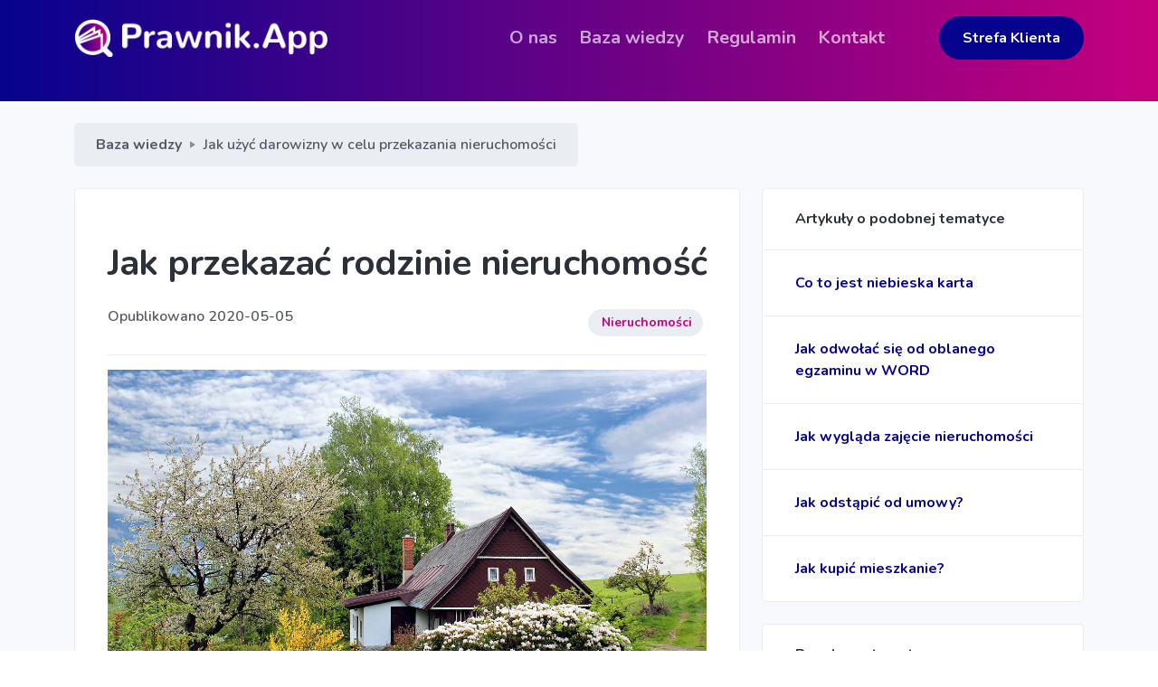

--- FILE ---
content_type: text/html; charset=UTF-8
request_url: https://prawnik.app/baza-wiedzy/36-jak-przekazac-rodzinie-nieruchomosc/
body_size: 4753
content:
<!doctype html>
<html lang="pl">

  <head>
    <meta charset="utf-8">
    <title>Jak użyć darowizny w celu przekazania nieruchomości</title><meta name="description" content="Nieodpłatne przekazanie nieruchomości występuje najczęściej w formie darowizny. Na taki krok decydują się najczęściej rodziny. ">
	
	
	<meta property="og:url" content="https://prawnik.app/baza-wiedzy/36-jak-przekazac-rodzinie-nieruchomosc/" />
	<meta property="og:site_name" content="Prawnik.App" />
	<meta property="og:type" content="article" />
	<meta property="og:title" content="Jak użyć darowizny w celu przekazania nieruchomości" />
	<meta property="og:image" content="https://prawnik.app/img_article/36/spring-2955582_1280.jpg" />
	<meta property="og:description" content="Nieodpłatne przekazanie nieruchomości występuje najczęściej w formie darowizny. Na taki krok decydują się najczęściej rodziny. " />
	
		<meta name="theme-color" content="#06038d">
    <meta name="viewport" content="width=device-width, initial-scale=1.0">
    <link href="/assets/css/loaders/loader-pulse.css" rel="stylesheet" type="text/css" media="all" />
    <link href="/assets/css/theme.css" rel="stylesheet" type="text/css" media="all" />
    <link href="/assets/css/custom.css" rel="stylesheet" type="text/css" media="all" />
    <link href="https://fonts.googleapis.com/css?family=Nunito:400,400i,600,700&display=swap" rel="stylesheet">
	<link rel="shortcut icon" href="/assets/img/logos/favicon.ico" type="image/x-icon">
	<link rel="icon" href="/assets/img/logos/favicon.ico" type="image/x-icon">
	<link rel="apple-touch-icon" href="/assets/img/icons/pwa/icon-192x192.png">
	
<!-- Global site tag (gtag.js) - Google Analytics -->
<script async src="https://www.googletagmanager.com/gtag/js?id=G-HL3HJHL000"></script>
<script>
  window.dataLayer = window.dataLayer || [];
  function gtag(){dataLayer.push(arguments);}
  gtag('js', new Date());

  gtag('config', 'G-HL3HJHL000');
  gtag('config', 'AW-650104139');
</script>

<!-- Facebook Pixel Code -->
<script>
  !function(f,b,e,v,n,t,s)
  {if(f.fbq)return;n=f.fbq=function(){n.callMethod?
  n.callMethod.apply(n,arguments):n.queue.push(arguments)};
  if(!f._fbq)f._fbq=n;n.push=n;n.loaded=!0;n.version='2.0';
  n.queue=[];t=b.createElement(e);t.async=!0;
  t.src=v;s=b.getElementsByTagName(e)[0];
  s.parentNode.insertBefore(t,s)}(window, document,'script',
  'https://connect.facebook.net/en_US/fbevents.js');
  fbq('init', '2654530694672735');
  fbq('track', 'PageView');
</script>
<noscript><img height="1" width="1" style="display:none"
  src="https://www.facebook.com/tr?id=2654530694672735&ev=PageView&noscript=1"
/></noscript>
<!-- End Facebook Pixel Code -->


<!-- Global site tag (gtag.js) - Google Analytics -->
<script async src="https://www.googletagmanager.com/gtag/js?id=UA-231826007-1"></script>
<script>
​ window.dataLayer = window.dataLayer || [];
​ function gtag(){dataLayer.push(arguments);}
​ gtag('js', new Date());

​ gtag('config', 'UA-231826007-1');
</script>		
  </head>

  <body>
  
        <div class="navbar-container">
      <nav class="navbar navbar-expand-lg navbar-dark" data-overlay data-sticky="top">
        <div class="container">
          <a class="navbar-brand navbar-brand-dynamic-color fade-page" href="https://prawnik.app">
            <div id="logo"></div>
          </a>
          <div class="d-flex align-items-center order-lg-3">
            <a href="/konto/" class="btn btn-primary ml-lg-4 mr-3 mr-md-4 mr-lg-0 d-none d-sm-block order-lg-3">Strefa Klienta</a>            <button aria-expanded="false" aria-label="Toggle navigation" class="navbar-toggler" data-target=".navbar-collapse" data-toggle="collapse" type="button">
              <img alt="Navbar Toggler Open Icon" class="navbar-toggler-open icon bg-white icon-sm" data-inject-svg src="/assets/img/icons/interface/icon-menu.svg">
              <img alt="Navbar Toggler Close Icon" class="navbar-toggler-close icon icon-sm" data-inject-svg src="/assets/img/icons/interface/icon-x.svg">
            </button>
          </div>
          <div class="collapse navbar-collapse order-3 order-lg-2 justify-content-lg-end" id="navigation-menu">
            <ul class="navbar-nav my-3 my-lg-0">
              <li class="nav-item">
				<a aria-expanded="false" aria-haspopup="true" class="nav-link nav-item" href="/o-nas/" role="button">O nas</a>
              </li>
			   <li class="nav-item">
				<a aria-expanded="false" aria-haspopup="true" class="nav-link nav-item" href="/baza-wiedzy/" role="button">Baza wiedzy</a>
              </li>
             
			  <li class="nav-item">
				<a aria-expanded="false" aria-haspopup="true" class="nav-link nav-item" href="/regulamin/" role="button">Regulamin</a>
              </li>
			   <li class="nav-item">
				<a aria-expanded="false" aria-haspopup="true" class="nav-link nav-item" href="/kontakt/" role="button">Kontakt</a>
              </li>
			  
			  <!--<li class="nav-item">
				<a aria-expanded="false" aria-haspopup="true" class="nav-link nav-item" href="/polityka-prywatnosci/" role="button">Prywatność danych</a>
              </li> !-->
			  <li class="nav-item">
				<a aria-expanded="false" aria-haspopup="true" class="nav-link nav-item"  role="button"></a>
			  </li>
			  <li class="nav-item">
				<a href="/konto/" class="btn btn-primary ml-lg-4 mr-3 mr-md-4 mr-lg-0 d-sm-none order-lg-3">Zaloguj do Strefy Klienta</a>

				
				
              </li>
            </ul>
          </div>
        </div>
      </nav>
    </div>
	<section class="bg-gradient">
		<div class="container text-white">
		 
		</div>
	
	</section>

	
    <section class="pt-2 bg-light">
		
      <div class="container">
		<div class="mb-0 bg-light d-flex">
		  <nav aria-label="breadcrumb">
			<ol class="breadcrumb mb-0">
			  <li class="breadcrumb-item"><a href="/baza-wiedzy/">Baza wiedzy</a>
			  </li>
			  <li class="breadcrumb-item">Jak użyć darowizny w celu przekazania nieruchomości 
			  </li>
			</ol>
		  </nav>
		</div>
        <div class="mt-0 pt-0 row justify-content-between align-items-start">
		
          <div class="col-lg-8 mb-4 mb-lg-0">
			
			
			<div class="my-4 card card-body">
				<h2 class="h1 mt-4">Jak przekazać rodzinie nieruchomość</h2>
				
				<div id="details">
				Opublikowano 2020-05-05 <div class="kat_article"> <ul class="d-flex flex-wrap list-unstyled mb-0">
	<li class="m-1">
	<a class="badge badge-pill badge-primary-2 art_przyp_kat" href="/baza-wiedzy/nieruchomosci/">Nieruchomości</a>
	</li></ul></div>
				
				</div>
				
				
				<hr class="my-md-4 my-lg-3">
				<div class="position-relative text-white rounded text-center">
					<img src="https://prawnik.app/img_article/36/spring-2955582_1280.jpg" style="max-width:100%;">
					
				</div>
				
				<hr class="my-md-4 my-lg-3">
				<div class="row">
				  <div class="col-xl-12">
					<article class="article art_bw">
					  <p>Najczęściej <strong>darowizna </strong>nie wymaga zachowania szczególnej formy, jednak najlepiej sporządzić <strong>umowę darowizny</strong>. Darowizna mieszkania (oraz każde inne przekazanie własności nieruchomości) jest jednak wyjątkiem, bowiem wymagane jest zachowanie formy aktu notarialnego. </p>

<p>Wizyta u notariusza zwalnia podatników z obowiązku zgłoszenia darowizny do urzędu skarbowego, ponieważ zrobi to za nich notariusz. </p>

<p>Darowizna opodatkowana jest podatkiem od spadków i darowizn.Istnieje również kwota wolna od podatku, do wysokości której podatnicy są zwolnieni z płacenia podatku. Wyróżnia się natomiast 3 grupy podatkowe:</p>

<ul>
	<li>
	<p>grupa I - małżonek, zstępni (np. syn, córka, wnuki, prawnuki), wstępni (np. matka, ojciec, dziadkowie), ojczym, macocha - jest to tzw. grupa 0 - oraz pasierb, zięć, synowa, rodzeństwo, teściowie. Kwota wolna od podatku to <strong>9637 zł,</strong></p>
	</li>
	<li>
	<p>grupa II - obejmuje  zstępnych rodzeństwa, rodzeństwo rodziców, zstępnych i małżonków pasierbów, małżonków rodzeństwa i rodzeństwo małżonków, małżonków rodzeństwa małżonków, małżonków innych zstępnych. Kwota wolna od podatku to <strong>7276 zł</strong>,</p>
	</li>
	<li>
	<p>grupa III - obejmuje innych nabywców, a kwota wolna od podatku to <strong>4902 zł</strong>.</p>
	</li>
</ul>

<p>Obowiązek zgłoszenia i opłacenia podatku spływa na nabywcę darowizny.</p>

<p><strong>W przypadku darowizny mieszkania w grupie 0 (rodzice > dzieci, dziadkowie > wnukowie) jest zwolniona z podatku bez względu na wartość. W przypadku, gdy przekroczy wartość kwoty wolnej od podatku to warunkiem zwolnienia jest zgłoszenie darowizny do urzędu skarbowego.</strong></p>

<p>Koszty skorzystania z usług notariusza są określone przez Ministerstwo Sprawiedliwości i wynoszą:</p>

<ul>
	<li>
	<p>do 3 000 zł – <strong>100 zł</strong>,</p>
	</li>
	<li>
	<p>od 3 000 zł do 10 000 zł – 100 zł + 3% od nadwyżki powyżej 3 000 zł,</p>
	</li>
	<li>
	<p>od 10 000 zł do 30 000 zł – 310 zł + 2% od nadwyżki powyżej 10 000 zł,</p>
	</li>
	<li>
	<p>od 30 000 zł do 60 000 zł – 710 zł + 1% od nadwyżki powyżej 30 000 zł,</p>
	</li>
	<li>
	<p>od 60 000 zł do 1 000 000 zł – 1 010 zł + 0,4% od nadwyżki powyżej 60 000 zł,</p>
	</li>
	<li>
	<p>od 1 000 000 zł do 2 000 000 zł – 4 770 zł + 0,2% od nadwyżki powyżej 1 000 000 zł,</p>
	</li>
	<li>
	<p>ponad 2 000 000 zł – 6 770 zł + 0,25% od nadwyżki powyżej 2 000 000 zł, nie więcej jednak niż <strong>10 000 zł</strong>, a w przypadku czynności dokonywanych pomiędzy osobami zaliczonymi do I grupy podatkowej - nie więcej niż <strong>7 500 zł</strong>.</p>
	</li>
</ul>

					</article>
					<hr />
					<div class="addthis_inline_share_toolbox" style="float:right;">Udostępnij:</div>
					
					 <ul class="d-flex flex-wrap list-unstyled mb-0" style="float:right;">
					  
	<li class="m-1">
		<a class="badge badge-pill badge-info" href="/baza-wiedzy/temat/nieruchomosci/">nieruchomości</a>
	</li>
	<li class="m-1">
		<a class="badge badge-pill badge-info" href="/baza-wiedzy/temat/darowizna/">darowizna</a>
	</li>
					</ul>
					

				  </div>
				</div>
			  </div>
				<div class="my-4 my-sm-5 card card-body flex-sm-row justify-content-between align-items-center">
					  <div id="text_opinia" class="h5 mb-sm-0">Czy uważasz, że ten artykuł był pomocny?</div>
								  <div id="opinia"></div>
								  <div class="d-flex">
								  
									<a id="opinia_true" style="cursor: pointer;" onclick="ArticleHelpful(true, '36');" class="btn btn-sm btn-outline-primary mx-1">Tak</a>
									<a id="opinia_false" style="cursor: pointer;" onclick="ArticleHelpful(false, '36');" class="btn btn-sm btn-outline-primary mx-1">Nie</a>
								  </div>
					</div>
			</div>
			
          <div class="col my-4">
            <div class="bg-light">
              <div class="list-group mb-3 mb-md-4">
                <div class="list-group-item">
                  <h6 class="mb-0">Artykuły o podobnej tematyce</h6>
                </div>
                
	<div class="list-group-item">
		<a href="/baza-wiedzy/59-co-to-jest-niebieska-karta/">Co to jest niebieska karta</a>
	</div>
	<div class="list-group-item">
		<a href="/baza-wiedzy/16-jak-odwolac-sie-od-oblanego-egzaminu-w-word/">Jak odwołać się od oblanego egzaminu w WORD</a>
	</div>
	<div class="list-group-item">
		<a href="/baza-wiedzy/60-jak-wyglada-zajecie-nieruchomosci/">Jak wygląda zajęcie nieruchomości</a>
	</div>
	<div class="list-group-item">
		<a href="/baza-wiedzy/32-jak-odstapic-od-umowy/">Jak odstąpić od umowy?</a>
	</div>
	<div class="list-group-item">
		<a href="/baza-wiedzy/49-jak-kupic-mieszkanie/">Jak kupić mieszkanie?</a>
	</div>
              </div>
            </div>
			<div class="bg-light">
              <div class="list-group mb-3 mb-md-4">
                <div class="list-group-item">
                  <h6 class="mb-0">Popularne tematy</h6>
                </div>
                <div class="list-group-item">
					  <ul class="d-flex flex-wrap list-unstyled mb-0">
					  
	<li class="m-1">
		<a class="badge badge-pill badge-info" href="/baza-wiedzy/temat/dokument/">dokument</a>
	</li>
	<li class="m-1">
		<a class="badge badge-pill badge-info" href="/baza-wiedzy/temat/nieruchomosci/">nieruchomości</a>
	</li>
	<li class="m-1">
		<a class="badge badge-pill badge-info" href="/baza-wiedzy/temat/umowa/">umowa</a>
	</li>
	<li class="m-1">
		<a class="badge badge-pill badge-info" href="/baza-wiedzy/temat/podatek/">podatek</a>
	</li>
	<li class="m-1">
		<a class="badge badge-pill badge-info" href="/baza-wiedzy/temat/praca/">praca</a>
	</li>
	<li class="m-1">
		<a class="badge badge-pill badge-info" href="/baza-wiedzy/temat/kodeks-pracy/">kodeks pracy</a>
	</li>
	<li class="m-1">
		<a class="badge badge-pill badge-info" href="/baza-wiedzy/temat/prawo-pracy/">prawo pracy</a>
	</li>
	<li class="m-1">
		<a class="badge badge-pill badge-info" href="/baza-wiedzy/temat/alimenty/">alimenty</a>
	</li>
	<li class="m-1">
		<a class="badge badge-pill badge-info" href="/baza-wiedzy/temat/pracownik/">pracownik</a>
	</li>
	<li class="m-1">
		<a class="badge badge-pill badge-info" href="/baza-wiedzy/temat/dluznik/">dłużnik</a>
	</li>
					</ul>
                </div>
              </div>
            </div>
          </div>
        </div>
      </div>
    </section>
			<footer class="bg-primary-3 text-white links-white footer-1">
      <div class="container">
    
        <div class="row flex-column flex-lg-row align-items-center justify-content-center justify-content-lg-between text-center text-lg-left">
          <div class="col-auto">
            <div class="d-flex flex-column flex-sm-row align-items-center text-small">
              <div class="text-muted">&copy; 2020 Porady Prawne Online Prawnik.App - <a href="https://decasoft.pl" target="_blank" rel="noreferrer">DECASOFT SP. Z O.O.</a> - 			  
			  <a target="_blank" href="/regulamin/">Regulamin</a>  | <a target="_blank" href="/polityka-prywatnosci/">Polityka bezpieczeństwa</a>
              </div>
			  
            </div>
          </div>
        </div>
		
      </div>
    </footer>
    <a href="#top" class="btn btn-primary rounded-circle btn-back-to-top" data-smooth-scroll data-aos="fade-up" data-aos-offset="2000" data-aos-mirror="true" data-aos-once="false">
      <img src="/assets/img/icons/interface/icon-arrow-up.svg" alt="Icon" class="icon bg-white" data-inject-svg>
    </a>     
    <script type="text/javascript" src="/assets/js/jquery.min.js"></script>
    <script type="text/javascript" src="/assets/js/popper.min.js"></script>
    <script type="text/javascript" src="/assets/js/bootstrap.js"></script>
	<script type="text/javascript" src="/assets/js/aos.js"></script>     
    <script type="text/javascript" src="/assets/js/clipboard.min.js"></script>     
    <script type="text/javascript" src="/assets/js/jquery.fancybox.min.js"></script>   
    <script type="text/javascript" src="/assets/js/flatpickr.min.js"></script>    
    <script type="text/javascript" src="/assets/js/flickity.pkgd.min.js"></script>     
    <script type="text/javascript" src="/assets/js/ion.rangeSlider.min.js"></script>     
    <script type="text/javascript" src="/assets/js/isotope.pkgd.min.js"></script>     
    <script type="text/javascript" src="/assets/js/jarallax.min.js"></script>
    <script type="text/javascript" src="/assets/js/jarallax-video.min.js"></script>
    <script type="text/javascript" src="/assets/js/jarallax-element.min.js"></script>     
    <script type="text/javascript" src="/assets/js/jquery.countdown.min.js"></script>   
    <script type="text/javascript" src="/assets/js/jquery.smartWizard.min.js"></script>   
    <script type="text/javascript" src="/assets/js/plyr.polyfilled.min.js"></script>
    <script type="text/javascript" src="/assets/js/prism.js"></script>
    <script type="text/javascript" src="/assets/js/scrollMonitor.js"></script>
    <script type="text/javascript" src="/assets/js/smooth-scroll.polyfills.min.js"></script>
    <script type="text/javascript" src="/assets/js/svg-injector.umd.production.js"></script>
    <script type="text/javascript" src="/assets/js/twitterFetcher_min.js"></script>
    <script type="text/javascript" src="/assets/js/typed.min.js"></script>
    <script type="text/javascript" src="/assets/js/theme.js"></script>
    <script type="text/javascript">
      window.addEventListener("load",function(){document.querySelector('body').classList.add('loaded');});
    </script>	
	<script type="text/javascript" src="/assets/js/custom.js"></script>
	<script type="text/javascript" src="/assets/js/artykul.js?v=20200422.1"></script>
	
	<script type="text/javascript" src="//s7.addthis.com/js/300/addthis_widget.js#pubid=ra-5e99a191978a6010"></script>
  </body>

</html>

--- FILE ---
content_type: text/css
request_url: https://prawnik.app/assets/css/custom.css
body_size: 159
content:
#drop-zone{width:100%;min-height:150px;border:3px dashed rgba(0,0,0,.3);border-radius:5px;font-family:Arial;text-align:center;position:relative;font-size:20px;color:#7e7e7e}#drop-zone input{position:absolute;cursor:pointer;left:0;top:0;opacity:0}#drop-zone.mouse-over{border:3px dashed rgba(0,0,0,.3);color:#7e7e7e}#clickHere{display:inline-block;cursor:pointer;color:#fff;font-size:17px;width:150px;border-radius:4px;background-color:#4679bd;padding:10px}#clickHere:hover{background-color:#376199}#filename{margin-top:10px;margin-bottom:10px;font-size:14px;line-height:1.5em}.file-preview{background:#ccc;border:5px solid #fff;box-shadow:0 0 4px rgba(0,0,0,.5);display:inline-block;width:60px;height:60px;text-align:center;font-size:14px;margin-top:5px}.closeBtn:hover{color:red;display:inline-block}form #website{ display:none; }

--- FILE ---
content_type: application/javascript
request_url: https://prawnik.app/assets/js/custom.js
body_size: 703
content:
$(document).ready(function() {
    generateUID()
});

function resetUID() {
    if (window.location.href == 'https://prawnik.app/') {
        myDropzone.files.forEach(function(file) {
            file.previewElement.remove()
        });
        $('.dropzone').removeClass('dz-started');
		var nr_porady = getCookie('PA_NR');
		gtag('event', 'conversion', { 'send_to': 'AW-650104139/b9SjCJyZnc0BEMua_7UC', 'transaction_id': nr_porady }); 
        generateUID();
		$('#nr_porady_text').text(nr_porady);
		document.cookie = 'PA_NR=; expires=Thu, 01 Jan 1970 00:00:01 GMT;';
        $('#confirmation-modal').modal('show');
    }
    if (window.location.pathname == '/logowanie/') {
        setTimeout(function() {
            window.location.href = "/konto/"
        }, 500);
    }
    if (window.location.pathname == '/konto/') {
        setTimeout(function() {
            window.location.href = "#ustawienia";
            location.reload()
        }, 500);
    }
    if (document.location.pathname.indexOf('/konto/przypomnienie-hasla/') == 0) {
        setTimeout(function() {
            window.location.href = '/konto/'
        }, 500);
    }

}

function getCookie(cname) {
  var name = cname + "=";
  var decodedCookie = decodeURIComponent(document.cookie);
  var ca = decodedCookie.split(';');
  for(var i = 0; i <ca.length; i++) {
    var c = ca[i];
    while (c.charAt(0) == ' ') {
      c = c.substring(1);
    }
    if (c.indexOf(name) == 0) {
      return c.substring(name.length, c.length);
    }
  }
  return "";
}

function generateUID() {
    var d = new Date();
    var uid = d.getFullYear() + '-' + (d.getMonth() + 1) + '-' + d.getDate() + 'T' + d.getHours() + ':' + d.getMinutes() + '_' + d.valueOf();
    $('#uid').val(uid);
    $('#uid_wycena').val(uid)
}
if (typeof Dropzone === "function") {
    Dropzone.autoDiscover = !1;
    var myDropzone = new Dropzone("form#dropzone", {
        url: "/forms/upload_files.php",
        maxFilesize: 10,
        addRemoveLinks: !0,
        removedfile: function(file) {
            $.ajax({
                url: "/forms/delete_file.php",
                type: "POST",
                data: {
                    'name': file.name,
                    'uid_wycena': $('#uid').val()
                }
            });
            file.previewElement.remove()
        }
    })
}

--- FILE ---
content_type: application/javascript
request_url: https://prawnik.app/assets/js/artykul.js?v=20200422.1
body_size: 0
content:
function ArticleHelpful(helpful, id){
	
	$.ajax({
		url: "/pages/baza_wiedzy/ajax/ocena_artykulu.php",
		type: "POST",
		data: {					
			ocena : helpful,
			id_art : id
		},
		success: function(msg) {
			
			$('#text_opinia').html(msg);
			
			$('#opinia_true').addClass('disabled');
			$('#opinia_false').addClass('disabled');
			
			if(msg.includes('spodobał')){
				$('#opinia_true').addClass('btn-info');
			}else{
				$('#opinia_false').addClass('btn-info');
			}
		}
	});
}

--- FILE ---
content_type: application/javascript
request_url: https://prawnik.app/assets/js/theme.js
body_size: 20274
content:
/*!
  * Jumpstart HTML template
  * Copyright 2018-2019 Medium Rare (undefined)
  */

!function(t,e){"object"==typeof exports&&"undefined"!=typeof module?e(exports,require("aos"),require("jquery"),require("jquery-countdown"),require("scrollmonitor"),require("flatpickr"),require("flickity"),require("ion-rangeslider"),require("isotope-layout"),require("jarallax"),require("plyr"),require("prismjs"),require("smooth-scroll"),require("@tanem/svg-injector"),require("twitter-fetcher"),require("typed.js")):"function"==typeof define&&define.amd?define(["exports","aos","jquery","jquery-countdown","scrollmonitor","flatpickr","flickity","ion-rangeslider","isotope-layout","jarallax","plyr","prismjs","smooth-scroll","@tanem/svg-injector","twitter-fetcher","typed.js"],e):e((t=t||self).theme={},t.AOS,t.jQuery,null,t.scrollMonitor,t.flatpickr,t.Flickity,null,t.Isotope,t.jarallax,t.Plyr,t.Prism,t.SmoothScroll,t.SVGInjector,t.twitterFetcher,t.Typed)}(this,function(t,e,O,n,b,s,E,i,j,r,o,a,l,u,A,c){"use strict";var h;function f(t,e){for(var n=0;n<e.length;n++){var i=e[n];i.enumerable=i.enumerable||!1,i.configurable=!0,"value"in i&&(i.writable=!0),Object.defineProperty(t,i.key,i)}}function G(t,e,n){return e&&f(t.prototype,e),n&&f(t,n),t}e=e&&e.hasOwnProperty("default")?e.default:e,O=O&&O.hasOwnProperty("default")?O.default:O,b=b&&b.hasOwnProperty("default")?b.default:b,s=s&&s.hasOwnProperty("default")?s.default:s,E=E&&E.hasOwnProperty("default")?E.default:E,j=j&&j.hasOwnProperty("default")?j.default:j,r=r&&r.hasOwnProperty("default")?r.default:r,o=o&&o.hasOwnProperty("default")?o.default:o,a=a&&a.hasOwnProperty("default")?a.default:a,l=l&&l.hasOwnProperty("default")?l.default:l,A=A&&A.hasOwnProperty("default")?A.default:A,c=c&&c.hasOwnProperty("default")?c.default:c,$(window).on("load",function(){e.init({once:!0})}),h=O,"objectFit"in document.documentElement.style==0&&h(".bg-image").each(function(){var t=h(this),e=t.attr("src"),n=t.get(0).classList;t.before(h('<div class="'+n+'" style="background: url('+e+'); background-size: cover; background-position: 50% 50%;"></div>')),t.remove()});var d=function(i){if("function"!=typeof i.fn.countdown)throw new Error("mrCountdown requires jquery.countdown.js (https://github.com/hilios/jQuery.countdown/)");var t="mrCountdown",r="mr.countdown",e=i.fn[t],n={LOAD_DATA_API:"load.mr.countdown.data-api"},o="days",a="Timer Done",s="%Y",l="%m",u="%w",c="%D",h="%H",f="%M",d="%S",m="%!Y:Year,Years;",p="%!m:Month,Months;",g="%!w:Week,Weeks;",y="%!d:Day,Days;",v="%!H:Hour,Hours;",w="%!M:Minute,Minutes;",b="%!S:Second,Seconds;",E="d-none",A="[data-countdown-date]",S="[data-active-state]",T="[data-elapsed-state]",I="data-countdown-date",k="data-days-text",O="data-date-format",j="data-date-fallback",C="[data-years]",P="[data-months]",x="[data-weeks]",D="[data-days]",F="[data-hours]",V="[data-minutes]",L="[data-seconds]",_="[data-years-label]",R="[data-months-label]",M="[data-weeks-label]",N="[data-days-label]",q="[data-hours-label]",Q="[data-minutes-label]",H="[data-seconds-label]",z="format",B="detailed",W=function(){function n(t){this.element=t;var e=i(t);this.date=e.attr(I),this.daysText=e.attr(k)||o,this.countdownText="%D "+this.daysText+" %H:%M:%S",this.dateFormat=e.attr(O)||this.countdownText,this.fallback=e.attr(j)||a,this.detailed=null!==this.element.getAttribute("data-"+B),this.detailed&&(this.years={show:e.find(C).length,element:e.find(C),format:e.find(C).data(z)||s,label:{show:e.find(_).length,element:e.find(_),format:e.find(_).data(z)||m}},this.months={show:e.find(P).length,element:e.find(P),format:e.find(P).data(z)||l,label:{show:e.find(R).length,element:e.find(R),format:e.find(R).data(z)||p}},this.weeks={show:e.find(x).length,element:e.find(x),format:e.find(x).data(z)||u,label:{show:e.find(M).length,element:e.find(M),format:e.find(M).data(z)||g}},this.days={show:e.find(D).length,element:e.find(D),format:e.find(D).data(z)||c,label:{show:e.find(N).length,element:e.find(N),format:e.find(N).data(z)||y}},this.hours={show:e.find(F).length,element:e.find(F),format:e.find(F).data(z)||h,label:{show:e.find(q).length,element:e.find(q),format:e.find(q).data(z)||v}},this.minutes={show:e.find(V).length,element:e.find(V),format:e.find(V).data(z)||f,label:{show:e.find(Q).length,element:e.find(Q),format:e.find(Q).data(z)||w}},this.seconds={show:e.find(L).length,element:e.find(L),format:e.find(L).data(z)||d,label:{show:e.find(H).length,element:e.find(H),format:e.find(H).data(z)||b}}),this.initCountdown()}return n.prototype.initCountdown=function(){var e=this,n=i(this.element);this.detailed?n.countdown(this.date,function(t){t.elapsed?(n.find(T).removeClass(E),n.find(S).addClass(E)):(e.years.show&&e.years.element.text(t.strftime(e.years.format)),e.years.label.show&&e.years.label.element.text(t.strftime(e.years.label.format)),e.months.show&&e.months.element.text(t.strftime(e.months.format)),e.months.label.show&&e.months.label.element.text(t.strftime(e.months.label.format)),e.weeks.show&&e.weeks.element.text(t.strftime(e.weeks.format)),e.weeks.label.show&&e.weeks.label.element.text(t.strftime(e.weeks.label.format)),e.days.show&&e.days.element.text(t.strftime(e.days.format)),e.days.label.show&&e.days.label.element.text(t.strftime(e.days.label.format)),e.hours.show&&e.hours.element.text(t.strftime(e.hours.format)),e.hours.label.show&&e.hours.label.element.text(t.strftime(e.hours.label.format)),e.minutes.show&&e.minutes.element.text(t.strftime(e.minutes.format)),e.minutes.label.show&&e.minutes.label.element.text(t.strftime(e.minutes.label.format)),e.seconds.show&&e.seconds.element.text(t.strftime(e.seconds.format)),e.seconds.label.show&&e.seconds.label.element.text(t.strftime(e.seconds.label.format)))}):i(this.element).countdown(this.date,function(t){t.elapsed?n.text(e.fallback):n.text(t.strftime(e.dateFormat))})},n.jQueryInterface=function(){return this.each(function(){var t=i(this),e=t.data(r);e||(e=new n(this),t.data(r,e))})},G(n,null,[{key:"VERSION",get:function(){return"1.1.0"}}]),n}();return i(window).on(n.LOAD_DATA_API,function(){for(var t=i.makeArray(i(A)),e=t.length;e--;){var n=i(t[e]);W.jQueryInterface.call(n,n.data())}}),i.fn[t]=W.jQueryInterface,i.fn[t].Constructor=W,i.fn[t].noConflict=function(){return i.fn[t]=e,W.jQueryInterface},W}(O),m=function(){return(m=Object.assign||function(t){for(var e,n=1,i=arguments.length;n<i;n++)for(var r in e=arguments[n])Object.prototype.hasOwnProperty.call(e,r)&&(t[r]=e[r]);return t}).apply(this,arguments)},v=(p.prototype.determineDirectionAndSmartEasing=function(){var t=this.finalEndVal?this.finalEndVal:this.endVal;this.countDown=this.startVal>t;var e=t-this.startVal;if(Math.abs(e)>this.options.smartEasingThreshold){this.finalEndVal=t;var n=this.countDown?1:-1;this.endVal=t+n*this.options.smartEasingAmount,this.duration=this.duration/2}else this.endVal=t,this.finalEndVal=null;this.finalEndVal?this.useEasing=!1:this.useEasing=this.options.useEasing},p.prototype.start=function(t){this.error||(this.callback=t,0<this.duration?(this.determineDirectionAndSmartEasing(),this.paused=!1,this.rAF=requestAnimationFrame(this.count)):this.printValue(this.endVal))},p.prototype.pauseResume=function(){this.paused?(this.startTime=null,this.duration=this.remaining,this.startVal=this.frameVal,this.determineDirectionAndSmartEasing(),this.rAF=requestAnimationFrame(this.count)):cancelAnimationFrame(this.rAF),this.paused=!this.paused},p.prototype.reset=function(){cancelAnimationFrame(this.rAF),this.paused=!0,this.resetDuration(),this.startVal=this.validateValue(this.options.startVal),this.frameVal=this.startVal,this.printValue(this.startVal)},p.prototype.update=function(t){cancelAnimationFrame(this.rAF),this.startTime=null,this.endVal=this.validateValue(t),this.endVal!==this.frameVal&&(this.startVal=this.frameVal,this.finalEndVal||this.resetDuration(),this.determineDirectionAndSmartEasing(),this.rAF=requestAnimationFrame(this.count))},p.prototype.printValue=function(t){var e=this.formattingFn(t);"INPUT"===this.el.tagName?this.el.value=e:"text"===this.el.tagName||"tspan"===this.el.tagName?this.el.textContent=e:this.el.innerHTML=e},p.prototype.ensureNumber=function(t){return"number"==typeof t&&!isNaN(t)},p.prototype.validateValue=function(t){var e=Number(t);return this.ensureNumber(e)?e:(this.error="[CountUp] invalid start or end value: "+t,null)},p.prototype.resetDuration=function(){this.startTime=null,this.duration=1e3*Number(this.options.duration),this.remaining=this.duration},p);function p(t,e,n){var u=this;this.target=t,this.endVal=e,this.options=n,this.version="2.0.4",this.defaults={startVal:0,decimalPlaces:0,duration:2,useEasing:!0,useGrouping:!0,smartEasingThreshold:999,smartEasingAmount:333,separator:",",decimal:".",prefix:"",suffix:""},this.finalEndVal=null,this.useEasing=!0,this.countDown=!1,this.error="",this.startVal=0,this.paused=!0,this.count=function(t){u.startTime||(u.startTime=t);var e=t-u.startTime;u.remaining=u.duration-e,u.useEasing?u.countDown?u.frameVal=u.startVal-u.easingFn(e,0,u.startVal-u.endVal,u.duration):u.frameVal=u.easingFn(e,u.startVal,u.endVal-u.startVal,u.duration):u.countDown?u.frameVal=u.startVal-(u.startVal-u.endVal)*(e/u.duration):u.frameVal=u.startVal+(u.endVal-u.startVal)*(e/u.duration),u.countDown?u.frameVal=u.frameVal<u.endVal?u.endVal:u.frameVal:u.frameVal=u.frameVal>u.endVal?u.endVal:u.frameVal,u.frameVal=Math.round(u.frameVal*u.decimalMult)/u.decimalMult,u.printValue(u.frameVal),e<u.duration?u.rAF=requestAnimationFrame(u.count):null!==u.finalEndVal?u.update(u.finalEndVal):u.callback&&u.callback()},this.formatNumber=function(t){var e,n,i,r,o,a=t<0?"-":"";if(e=Math.abs(t).toFixed(u.options.decimalPlaces),i=(n=(e+="").split("."))[0],r=1<n.length?u.options.decimal+n[1]:"",u.options.useGrouping){o="";for(var s=0,l=i.length;s<l;++s)0!==s&&s%3==0&&(o=u.options.separator+o),o=i[l-s-1]+o;i=o}return u.options.numerals&&u.options.numerals.length&&(i=i.replace(/[0-9]/g,function(t){return u.options.numerals[+t]}),r=r.replace(/[0-9]/g,function(t){return u.options.numerals[+t]})),a+u.options.prefix+i+r+u.options.suffix},this.easeOutExpo=function(t,e,n,i){return n*(1-Math.pow(2,-10*t/i))*1024/1023+e},this.options=m({},this.defaults,n),this.formattingFn=this.options.formattingFn?this.options.formattingFn:this.formatNumber,this.easingFn=this.options.easingFn?this.options.easingFn:this.easeOutExpo,this.startVal=this.validateValue(this.options.startVal),this.frameVal=this.startVal,this.endVal=this.validateValue(e),this.options.decimalPlaces=Math.max(this.options.decimalPlaces),this.decimalMult=Math.pow(10,this.options.decimalPlaces),this.resetDuration(),this.options.separator=String(this.options.separator),this.useEasing=this.options.useEasing,""===this.options.separator&&(this.options.useGrouping=!1),this.el="string"==typeof t?document.getElementById(t):t,this.el?this.printValue(this.startVal):this.error="[CountUp] target is null or undefined"}var g,y,w,S,T,I,k,C,P,x,D,F,V,L,_,R,M,N,q,Q,H,z=function(i){if(void 0===b)throw new Error("mrCountup requires scrollMonitor.js (https://github.com/stutrek/scrollMonitor)");var t="mrCountup",r="mr.countup",e="."+r,n=i.fn[t],o="start",a="end",s="duration",l="grouping",u="separator",c="decimal-character",h="decimal-places",f="prefix",d="suffix",m="easing",p={LOAD_DATA_API:"load"+e+".data-api",RESIZE:"resize"+e},g="[data-countup]",y=function(){function n(t){var e=i(t);this.start=parseFloat(e.data(o),10)||0,this.end=parseFloat(e.data(a),10)||parseFloat(e.text(),10),this.duration=parseFloat(e.data(s),10)||2.5,this.grouping=!0===e.data(l)||!1,this.separator=e.data(u)||",",this.decimalCharacter=e.data(c)||".",this.decimalPlaces=parseInt(e.data(h),10)||0,this.prefix=e.data(f)||"",this.suffix=e.data(d)||"";var n=e.data(m);this.easing=!1!==n||n,this.element=t,this.initWatcher(t),this.startCounting()}var t=n.prototype;return t.initWatcher=function(t){var e=this;this.CountUp=new v(t,this.end,{startVal:this.start,decimalPlaces:this.decimalPlaces,duration:this.duration,useEasing:this.easing,useGrouping:this.grouping,separator:this.separator,decimal:this.decimalCharacter,prefix:this.prefix,suffix:this.suffix});var n=b.create(t);(this.watcher=n).stateChange(function(){e.startCounting()})},t.startCounting=function(){if(this.watcher.isFullyInViewport){if(this.CountUp.error)throw new Error(this.CountUp.error);this.CountUp.start()}},n.jQueryInterface=function(){return this.each(function(){var t=i(this),e=t.data(r);e||(e=new n(this),t.data(r,e))})},G(n,null,[{key:"VERSION",get:function(){return"1.1.0"}}]),n}();return i(window).on(p.LOAD_DATA_API,function(){for(var t=i.makeArray(i(g)),e=t.length;e--;){var n=i(t[e]);y.jQueryInterface.call(n,n.data())}}),i.fn[t]=y.jQueryInterface,i.fn[t].Constructor=y,i.fn[t].noConflict=function(){return i.fn[t]=n,y.jQueryInterface},y}(O),B=(y="script",(g=O)("body").tooltip({selector:'[data-toggle="tooltip"]',container:"body"}),g("body").popover({selector:'[data-toggle="popover"]',container:"body"}),g(".toast").toast(),{version:"1.2.0",selector:{RECAPTCHA:"[data-recaptcha]"},activateIframeSrc:function(t){var e=g(t);e.attr("data-src")&&e.attr("src",e.attr("data-src"))},idleIframeSrc:function(t){var e=g(t);e.attr("data-src",e.attr("src")).attr("src","")},forEach:function(t,e,n){if(t)if(t.length)for(var i=0;i<t.length;i+=1)e.call(n,i,t[i]);else(t[0]||B.isElement(t))&&e.call(n,0,t)},dedupArray:function(t){return t.reduce(function(t,e){var n=JSON.stringify(e);return-1===t.temp.indexOf(n)&&(t.out.push(e),t.temp.push(n)),t},{temp:[],out:[]}).out},isElement:function(t){return!(!t||1!==t.nodeType)},getFuncFromString:function(t,e){var n=t||null;if("function"==typeof n)return t;if("string"==typeof n){if(!n.length)return null;for(var i=e||window,r=n.split(".");r.length;){var o=r.shift();if(void 0===i[o])return null;i=i[o]}if("function"==typeof i)return i}return null},getScript:function(t,n){var i=document.createElement(y),e=document.getElementsByTagName(y)[0];i.async=1,i.defer=1,i.onreadystatechange=function(t,e){!e&&i.readyState&&!/loaded|complete/.test(i.readyState)||(i.onload=null,i.onreadystatechange=null,i=void 0,!e&&n&&"function"==typeof n&&n())},i.onload=i.onreadystatechange,i.src=t,e.parentNode.insertBefore(i,e)}}),W=(S="mrDropdownGrid",I="."+(T="mr.dropdownGrid"),k=".data-api",C=(w=O).fn[S],P=new RegExp("38|40|27"),x={SHOW:"show"},D={LOAD_DATA_API:"load"+I+k,RESIZE:"resize"+I,HIDE:"hide"+I,HIDDEN:"hidden"+I,SHOW:"show"+I,SHOWN:"shown"+I,CLICK:"click"+I,MOUSE_ENTER:"mouseenter"+I,MOUSE_LEAVE:"mouseleave"+I,CLICK_DATA_API:"click"+I+k,KEYDOWN_DATA_API:"keydown"+I+k,KEYUP_DATA_API:"keyup"+I+k},F='[data-toggle="dropdown-grid"]',V=".dropdown form",_=L=".dropdown-menu",R="[data-dropdown-content]",M=".navbar-nav",N=".dropdown-menu .dropdown-item:not(.disabled):not(:disabled)",q="data-hover",Q="data-dropdown-grid-hover",H=function(){function l(t){this.ticking=!1,this.isActive=!1,this.element=t,this.getOptions(),this.parent=l.getParentFromElement(this.element),this.menu=this.getMenuElement(),this.container=this.getContainerElement(),this.content=this.getContentElement(),this.isSubmenu=this.hasParentMenu(),this.isSubmenu&&(this.siblingMenus=this.getSiblingMenus()),this.submenus=this.getSubmenus(),this.hover=this.options.hover,this.addEventListeners(),this.setResizeEvent()}var t=l.prototype;return t.getOptions=function(){this.options||(this.options={},this.options.hover=("true"===this.element.getAttribute(q)||"true"===document.body.getAttribute(Q))&&"false"!==this.element.getAttribute(q))},t.toggle=function(t){if(this.getParentMenu(),!this.element.disabled&&!w(this.element).hasClass(x.DISABLED)){this.isActive=w(this.menu).hasClass(x.SHOW);var e=this.isActive,n=!this.isActive;if(this.isSubmenu||l.clearMenus(),(this.isSubmenu||!e)&&(this.isSubmenu||!n||!t||t.type!==D.MOUSE_LEAVE)){if(this.isSubmenu&&this.isActive)return l.clearMenus(null,this.element),void l.clearMenus(null,this.submenus);this.isSubmenu&&!this.isActive&&l.clearMenus(null,this.siblingMenus);var i={relatedTarget:this.element},r=w.Event(D.SHOW,i);w(this.parent).trigger(r),r.isDefaultPrevented()||("ontouchstart"in document.documentElement&&0===w(this.parent).closest(M).length&&w(document.body).children().on("mouseover",null,w.noop),this.element.focus(),this.element.setAttribute("aria-expanded",!0),w(this.menu).toggleClass(x.SHOW),this.updatePosition(),this.isActive=!0,w(this.parent).toggleClass(x.SHOW).trigger(w.Event(D.SHOWN,i)))}}},t.updatePosition=function(t){var e=t||window.innerWidth,n=W.getDimensionsFromElement(this.element);this.positionContainer(n.offsetLeft),this.positionContent(e,n.offsetLeft)},t.positionContainer=function(t){if(!this.container)throw new TypeError("No element matching .dropdown-menu.container found.");this.container.style.left="-"+t+"px"},t.positionContent=function(t,e){if(!this.content)throw new TypeError("No [data-dropdown-content] element was found.");var n,i=W.getDimensionsFromElement(this.content).width;if(this.isSubmenu){this.getParentMenu();var r=W.getDimensionsFromElement(this.parentMenu.content);n=r.offsetLeft+r.width+i<=t?r.offsetLeft+r.width:r.offsetLeft>=i?r.offsetLeft-i:0}else n=t<=i+e?t-i:e;var o=Math.round(n)+"px";this.content.style.left=o},t.setResizeEvent=function(){var t=this;w(window).on(D.RESIZE,function(){t.ticking||(window.requestAnimationFrame(function(){t.updatePosition(),t.ticking=!1}),t.ticking=!0)})},t.getMenuElement=function(){return this.menu||this.parent&&(this.menu=this.parent.querySelector(L)),this.menu},t.getContainerElement=function(){return this.container||this.parent&&(this.container=this.parent.querySelector(""+L+_)),this.container},t.getContentElement=function(){return this.content||this.parent&&(this.content=this.container.querySelector(R)),this.content},t.hasParentMenu=function(){return 0<w(this.element).closest(R).length},t.getParentMenu=function(){this.isSubmenu&&!this.parentMenu&&(this.parentMenu=w(this.parent).closest(L).siblings(F).data(T))},t.getSiblingMenus=function(){return w(this.element).closest(R).get(0).querySelectorAll(F)},t.getSubmenus=function(){var t=this.content.querySelectorAll(F);return this.isParent=0!==t.length,t},t.addEventListeners=function(){var e=this;w(this.element).on(D.CLICK,function(t){t.preventDefault(),t.stopPropagation(),e.toggle()}),this.hover&&w(this.parent).on(D.MOUSE_ENTER+" "+D.MOUSE_LEAVE,function(t){t.preventDefault(),t.stopPropagation(),t.type+I===D.MOUSE_ENTER&&e.isActive||t.type+I===D.MOUSE_LEAVE&&!e.isActive||e.toggle(t)})},l.getDimensionsFromElement=function(t){if(t&&B.isElement(t)){var e=t.getBoundingClientRect();return e.offsetLeft=Math.round(e.left+window.pageXOffset-document.documentElement.clientLeft),e}throw new TypeError("Can't get a measurement from a non-element")},l.getParentFromElement=function(t){return t.parentNode},l.clearMenus=function(s,t){var e;s&&(3===s.which||"keyup"===s.type)&&9!==s.which||(e=t&&"object"==typeof t?t:document.querySelectorAll(F),B.forEach(e,function(t,e){var n=l.getParentFromElement(e),i=w(e).data(T),r={relatedTarget:e};if(s&&"click"===s.type&&(r.clickEvent=s),i){var o=i.menu;if(w(n).hasClass(x.SHOW)&&!(s&&("click"===s.type&&/input|textarea/i.test(s.target.tagName)||"keyup"===s.type&&9===s.which)&&w.contains(n,s.target)||s&&"click"===s.type&&(w.contains(i.content,s.target)||i.content.isSameNode(s.target)))){var a=w.Event(D.HIDE,r);w(n).trigger(a),a.isDefaultPrevented()||("ontouchstart"in document.documentElement&&w(document.body).children().off("mouseover",null,w.noop),e.setAttribute("aria-expanded","false"),i.isActive=!1,w(o).removeClass(x.SHOW),w(n).removeClass(x.SHOW).trigger(w.Event(D.HIDDEN,r)))}}}))},l.jQueryInterface=function(n){return this.each(function(){var t=w(this),e=t.data(T);if(e||(e=new l(this),t.data(T,e)),"string"==typeof n){if(void 0===e[n])throw new TypeError('No method named "'+n+'"');e[n]()}})},l.dataApiKeydownHandler=function(t){if((/input|textarea/i.test(t.target.tagName)?32!==t.which&&27===t.which||!(40!==t.which&&38!==t.which||w(t.target).closest(L).length):P.test(t.which))&&(t.preventDefault(),t.stopPropagation(),!this.disabled&&!w(this).hasClass(x.DISABLED))){var e=l.getParentFromElement(this),n=w(e).hasClass(x.SHOW);if((n||27===t.which&&32===t.which)&&(!n||27!==t.which&&32!==t.which)){var i=[].slice.call(e.querySelectorAll(N));if(0!==i.length){var r=i.indexOf(t.target);38===t.which&&0<r&&(r-=1),40===t.which&&r<i.length-1&&(r+=1),r<0&&(r=0),i[r].focus()}}else{if(27===t.which){var o=e.querySelector(F);w(o).trigger("focus")}w(this).trigger("click")}}},G(l,null,[{key:"VERSION",get:function(){return"1.0.0"}}]),l}(),w(document).on(D.KEYDOWN_DATA_API,F,H.dataApiKeydownHandler).on(D.KEYDOWN_DATA_API,L,H.dataApiKeydownHandler).on(D.CLICK_DATA_API+" "+D.KEYUP_DATA_API,H.clearMenus).on(D.CLICK_DATA_API,V,function(t){t.stopPropagation()}),w(document).ready(function(){for(var t=w.makeArray(w(F)),e=t.length;e--;){var n=w(t[e]);H.jQueryInterface.call(n,n.data())}}),w.fn[S]=H.jQueryInterface,w.fn[S].Constructor=H,w.fn[S].noConflict=function(){return w.fn[S]=C,H.jQueryInterface},H);!function(){var n="href",i="fade-page",r=500,t=document.getElementsByClassName(i);function e(t){if(!(t.ctrlKey||t.shiftKey||t.metaKey||t.button&&1===t.button)){t.preventDefault(),t.stopPropagation(),document.body.classList.add(i);var e=this.getAttribute(n);setTimeout(function(){""!==e&&"#"!==e&&(window.location.href=e)},r)}}for(var o=0;o<t.length;o+=1)t[o].addEventListener("click",e,!1)}();var U=function(i){if(void 0===s)throw new Error("mrFlatpickr requires flatpickr.js (https://github.com/flatpickr/flatpickr)");var t="mrFlatpickr",r="mr.flatpickr",e=i.fn[t],n={LOAD_DATA_API:"load.mr.flatpickr.data-api"},o="[data-flatpickr]",a=function(){function n(t){this.element=t,this.initflatpickr()}return n.prototype.initflatpickr=function(){var t=i(this.element).data();this.instance=s(this.element,t)},n.jQueryInterface=function(){return this.each(function(){var t=i(this),e=t.data(r);e||(e=new n(this),t.data(r,e))})},G(n,null,[{key:"VERSION",get:function(){return"1.0.0"}}]),n}();return i(window).on(n.LOAD_DATA_API,function(){for(var t=i.makeArray(i(o)),e=t.length;e--;){var n=i(t[e]);a.jQueryInterface.call(n,n.data())}}),i.fn[t]=a.jQueryInterface,i.fn[t].Constructor=a,i.fn[t].noConflict=function(){return i.fn[t]=e,a.jQueryInterface},a}(O);$(document).on("shown.bs.modal layoutComplete",function(t){$(t.target).find("[data-flickity]").each(function(t,e){var n=$(e);n.data().flickity.isInitActivated&&n.flickity("resize")})});var K=function(i){if(!(B&&"1.2.0"<=B.version))throw new Error("mrUtil >= version 1.2.0 is required.");var t="mrRecaptchav2",r="mr.recaptchav2",e=i.fn[t],o={RECAPTCHAV2:"https://www.google.com/recaptcha/api.js?onload=mrRecaptchav2Init&render=explicit"},a="[data-recaptcha]",s="form",l="invisible",u=[],c=!1,h=function(){function n(t){this.element=t,this.form=this.getForm(),this.isReady=!1,this.isValid=!1,this.options=i(this.element).data(),this.invisible=this.options.size===l,this.id=null,u.push(this)}var t=n.prototype;return t.init=function(){var t=this;""===this.element.innerHTML.replace(/[\s\xA0]+/g,"")&&(this.id=grecaptcha.render(this.element,{sitekey:this.options.sitekey,theme:this.options.theme,size:this.options.size,badge:this.options.badge,tabindex:this.options.tabindex,callback:function(){t.validate()},"expired-callback":function(){t.invalidate()}}),this.isReady=!0)},t.validate=function(){this.isValid=!0,this.invisible&&this.form&&i(this.form).trigger("submit")},t.invalidate=function(){this.isValid=!1},t.checkValidity=function(){return!(!this.isReady||!this.isValid)},t.execute=function(){this.isReady&&this.invisible&&grecaptcha.execute(this.id)},t.reset=function(){this.isReady&&(grecaptcha.reset(this.id),this.isValid=!1)},t.getForm=function(){var t=i(this.element).closest(s);return t.length?t.get(0):null},n.getRecaptchaFromForm=function(t){if(B.isElement(t)){var e=t.querySelector(a);return e&&i(e).data(r)||null}throw new TypeError("Form argument passed to getRecaptchaFromForm is not an element.")},n.jQueryInterface=function(){return this.each(function(){var t=i(this),e=t.data(r);e||(e=new n(this),t.data(r,e))})},G(n,null,[{key:"VERSION",get:function(){return"1.0.0"}},{key:"ready",get:function(){return c}},{key:"instances",get:function(){return u}},{key:"apiReady",set:function(t){!0===t&&!1===c&&B.forEach(n.instances,function(t,e){e.init()}),c=!0}}]),n}();return window.mrRecaptchav2Init=function(){K.apiReady=!0},i(document).ready(function(){var t=i.makeArray(i(a));if(0<t.length){B.getScript(o.RECAPTCHAV2);for(var e=t.length;e--;){var n=i(t[e]);h.jQueryInterface.call(n,n.data())}}}),i.fn[t]=h.jQueryInterface,i.fn[t].Constructor=h,i.fn[t].noConflict=function(){return i.fn[t]=e,h.jQueryInterface},h}(jQuery),Y=function(r){if(!(B&&"1.2.0"<=B.version))throw new Error("mrUtil >= version 1.2.0 is required.");var t="mrFormEmail",i="mr.formEmail",e="."+i,n=r.fn[t],o="btn-loading-animate",a="was-validated",s="d-none",l="action",u="disabled",c="data-feedback-delay",h="data-success-redirect",f="[data-form-email]",d="[data-success-message]",m="[data-error-message]",p='button[type="submit"]',g="span",y="input,textarea,select",v={SENT:"sent"+e,LOAD_DATA_API:"load"+e+".data-api",SUBMIT:"submit"},w="data-loading-text",b="Sending",E="forms/mail.php",A=5e3,S="Form submission error",T="success",I="error",k=function(){function n(t){this.form=t,this.action=this.form.getAttribute(l)||E,this.feedback=this.getFeedbackElements(),this.getRecaptcha(),this.initSubmitButton(),this.setSubmitEvent()}var t=n.prototype;return t.submitForm=function(){this.hideAllFeedback(),this.validateForm()&&this.ajaxSubmit()},t.validateForm=function(){var t=this.form.checkValidity();if(this.recaptcha)if(this.recaptcha.invisible){if(t&&!this.recaptcha.checkValidity())return this.recaptcha.execute(),!1}else!1===this.recaptcha.checkValidity()&&(t=!1);return t?(this.form.classList.remove(a),!0):(clearTimeout(this.feedbackTimeout),this.form.classList.add(a),this.showFeedback(I,this.validationErrorMessage),!1)},t.ajaxSubmit=function(){var t=r(this.form).serializeArray();t.push({name:"url",value:window.location.href}),O.ajax({context:this,data:t,dataType:"json",error:this.showFeedback,success:this.processResponse,type:"POST",url:this.action}),this.toggleFormLoading(!0)},t.initSubmitButton=function(){return this.submitButton||(this.submitButton=this.form.querySelector(p)),this.submitButtonSpan=this.submitButton.querySelector(g),this.loadingText=this.submitButton.getAttribute(w)||b,this.originalSubmitText=this.submitButtonSpan.textContent,this.submitButton},t.processResponse=function(t){var e=this,n=t.status===T;this.toggleFormLoading(!1),this.recaptcha&&this.recaptcha.reset(),r(this.form).trigger(r.Event(v.SENT));var i=this.form.getAttribute(h);n&&i&&""!==i?window.location=i:n&&(this.form.reset(),resetUID(),this.feedbackTimeout=setTimeout(function(){return e.hideAllFeedback()},this.feedbackDelay)),i||this.showFeedback(t.status,t.message),t.errorDetail&&console.error(t.errorName||S,0===t.errorDetail.indexOf("{")?JSON.parse(t.errorDetail):t.errorDetail)},t.showFeedback=function(t,e,n){this.toggleFormLoading(!1),"object"==typeof t&&t.statusText?(clearTimeout(this.feedbackTimeout),this.feedback.error.innerHTML=(n||e)+': <em>"'+this.action+'"</em> ('+t.status+" "+e+")",this.feedback.error.classList.remove(s)):(this.feedback[t].innerHTML=e,this.feedback[t].classList.remove(s))},t.hideAllFeedback=function(){this.feedback.success.classList.add(s),this.feedback.error.classList.add(s)},t.getFeedbackElements=function(){if(!this.feedback){this.feedback={success:this.form.querySelector(d),error:this.form.querySelector(m)},this.validationErrorMessage=this.feedback.error.innerHTML;var t=this.form.getAttribute(c)||A;this.feedbackDelay=parseInt(t,10),this.feedbackTimeout=null}return this.feedback},t.getRecaptcha=function(){if(this.form.querySelector(B.selector.RECAPTCHA)){if(!K)throw new Error("mrRecaptcha.js is required to handle the reCAPTCHA element in this form.");this.recaptcha=K.getRecaptchaFromForm(this.form)}},t.toggleFormLoading=function(t){this.toggleSubmitButtonLoading(t),n.toggleDisabled(this.form.querySelectorAll(y),t)},t.toggleSubmitButtonLoading=function(t){this.toggleSubmitButtonText(t),this.toggleSubmitButtonAnimation(t),n.toggleDisabled(this.submitButton,t)},t.toggleSubmitButtonAnimation=function(t){this.submitButton.classList[t?"add":"remove"](o)},t.toggleSubmitButtonText=function(t){this.submitButtonSpan.textContent=t?this.loadingText:this.originalSubmitText},n.toggleDisabled=function(t,n){B.forEach(t,function(t,e){return e[n?"setAttribute":"removeAttribute"](u,"")})},n.getInstanceFromForm=function(t){if(B.isElement(t))return r(t).data(i)||null;throw new TypeError("Form argument passed to getInstanceFromForm is not an element.")},t.setSubmitEvent=function(){var e=this;r(this.form).on(v.SUBMIT,function(t){t.preventDefault(),e.submitForm()})},n.jQueryInterface=function(){return this.each(function(){var t=r(this),e=t.data(i);e||(e=new n(this),t.data(i,e))})},G(n,null,[{key:"VERSION",get:function(){return"1.0.0"}}]),n}();return r(window).on(v.LOAD_DATA_API,function(){for(var t=r.makeArray(r(f)),e=t.length;e--;){var n=r(t[e]);k.jQueryInterface.call(n,n.data())}}),r.fn[t]=k.jQueryInterface,r.fn[t].Constructor=k,r.fn[t].noConflict=function(){return r.fn[t]=n,k.jQueryInterface},k}(O),Z=function(i){if("function"!=typeof i.fn.ionRangeSlider)throw new Error("mrIonRangeSlider requires ion.rangeSlider.js (https://github.com/IonDen/ion.rangeSlider)");if(!(B&&"1.2.0"<=B.version))throw new Error("mrUtil >= version 1.2.0 is required.");var t="mrIonRangeSlider",r="mr.ionRangeSlider",e=i.fn[t],o={LOAD_DATA_API:"load.mr.ionRangeSlider.data-api",CHANGE:"input"},a="[data-ion-rangeslider]",s="INPUT",l="text",u="theme",c=function(){function n(t){var e=i(t);this.options=e.data(),this.element=t,this.fromElement=null,this.toElement=null,this.unitElement=null,this.initRangeSlider()}var t=n.prototype;return t.initRangeSlider=function(){var t=this.options;t.fromSelector&&(this.fromElement=document.querySelectorAll(t.fromSelector),this.setFromUpdateEvent(this.fromElement)),t.toSelector&&(this.toElement=document.querySelectorAll(t.toSelector),this.setToUpdateEvent(this.toElement)),t.unitSelector&&t.unitSingle&&t.unitPlural&&(this.unitElement=document.querySelectorAll(t.unitSelector)),i(this.element).ionRangeSlider({skin:u,onStart:B.getFuncFromString(t.onStart),onFinish:B.getFuncFromString(t.onFinish),onChange:this.handleChange,scope:this,onUpdate:B.getFuncFromString(t.onUpdate)}),this.rangeSlider=i(this.element).data("ionRangeSlider")},t.handleChange=function(t){if(this.fromElement&&0<this.fromElement.length&&Z.updateValue(this.fromElement,t.from_value||t.from),this.toElement&&0<this.toElement.length&&Z.updateValue(this.toElement,t.to_value||t.to),this.unitElement&&0<this.unitElement.length){var e=parseInt(t.from_value,10)||t.value;Z.updateValue(this.unitElement,1<e?this.options.unitPlural:this.options.unitSingle)}var n=B.getFuncFromString(this.options.onChange);n&&n(t)},t.setToUpdateEvent=function(t){var n=this;B.forEach(t,function(t,e){e.tagName.toUpperCase()===s&&e.type===l&&e.addEventListener(o.CHANGE,function(){n.rangeSlider.update({to:e.value})})})},t.setFromUpdateEvent=function(t){var n=this;B.forEach(t,function(t,e){e.tagName.toUpperCase()===s&&e.type===l&&e.addEventListener(o.CHANGE,function(){n.rangeSlider.update({from:e.value})})})},n.updateValue=function(t,n){B.forEach(t,function(t,e){e[e.tagName.toUpperCase()===s?"value":"textContent"]=n})},n.jQueryInterface=function(){return this.each(function(){var t=i(this),e=t.data(r);e||(e=new n(this),t.data(r,e))})},G(n,null,[{key:"VERSION",get:function(){return"1.0.0"}}]),n}();return i(window).on(o.LOAD_DATA_API,function(){for(var t=i.makeArray(i(a)),e=t.length;e--;){var n=i(t[e]);c.jQueryInterface.call(n,n.data())}}),i.fn[t]=c.jQueryInterface,i.fn[t].Constructor=c,i.fn[t].noConflict=function(){return i.fn[t]=e,c.jQueryInterface},c}(O),J=function(d){if(void 0===j)throw new Error("mrIsotope requires isotope.pkgd.js (https://github.com/metafizzy/isotope)");var t="mrIsotope",i="mr.isotope",e=d.fn[t],r="active",m={LOAD_DATA_API:"load.mr.isotope.data-api",FILTER_CLICK:"click touchstart",SORTER_CLICK:"click touchstart"},o="masonry",p="original-order",a=".js-filter-inited",s="data-isotope-id",l="[data-isotope-collection]",u="[data-isotope-item]",c="[data-isotope-filters]",h="[data-isotope-sorters]",n="data-category",f="data-filter",g="data-sort",y="data-primary-sort",v="data-secondary-sort",w="data-sort-selector",b="data-sort-ascending",E="*";function A(t){return t&&t!==E?"["+n+'*="'+t+'"]':E}function S(t,e){return document.querySelectorAll(h+"["+s+'="'+t+'"] ['+g+'="'+e+'"]')}function T(t,e){return document.querySelectorAll(c+"["+s+'="'+t+'"] ['+f+'="'+e+'"]')}function I(t,n){t&&B.forEach(t,function(t,e){e&&void 0!==e.classList&&(n?e.classList.add(r):e.classList.remove(r))})}var k=function(){function n(t){var e=d(t).data();this.element=t,this.attributes=e,this.filters={},this.sorters={},this.activeFilter=null,this.activeSorter=null,this.isotope=null,this.options={},this.options.getSortData={},this.options.sortAscending={},this.initIsotope(),this.initSorters(),this.initFilters()}var t=n.prototype;return t.initFilters=function(){var i=this,r=function(t,e){var n=e?":not("+e+")":"";return document.querySelectorAll(c+"["+s+'="'+t+'"] ['+f+"]"+n)}(this.attributes.isotopeId,a);B.forEach(r,function(t,e){var n=e.attributes[f]&&e.attributes[f].value;i.filters[n]=T(i.attributes.isotopeId,n),d(e).on(m.FILTER_CLICK,function(t){t.preventDefault&&t.preventDefault(),I(i.activeFilter,!1),I(i.filters[n],!0),i.activeFilter=r,i.options.filter="*"===n?n:A(n),i.isotope.arrange(i.options)}),e.classList.add(a)})},t.initSorters=function(){var f=this,t=function(t){return document.querySelectorAll(h+"["+s+'="'+t+'"] ['+g+"]["+w+"],\n      "+h+"["+s+'="'+t+'"] ['+g+"]["+y+"]["+v+"]")}(this.attributes.isotopeId),e=this.attributes.defaultSort||p;B.forEach(t,function(t,e){var n=e.attributes,i=n[g],r=n[w],o=n[b],a=n[y],s=n[v],l=i&&i.value,u=r&&r.value,c=a&&a.value&&s&&s.value?[a.value,s.value]:null,h=!(o&&o.value&&"false"===o.value);f.sorters[l]=S(f.attributes.isotopeId,l),d(e).on(m.SORTER_CLICK,function(t){t.preventDefault&&t.preventDefault(),I(f.activeSorter,!1),I(f.sorters[l],!0),f.activeSorter=f.sorters[l],f.options.sortBy=c||l,f.isotope.arrange(f.options)}),f.options.sortAscending[l]=h,l===p||c||(f.options.getSortData[l]=u)}),this.options.sortBy=e,this.activeSorter=S(this.attributes.isotopeId,e),I(this.activeSorter,!0),this.isotope.updateSortData(),this.isotope.arrange(this.options)},t.initIsotope=function(){var t=window.location.hash.replace("#",""),e=(t=""===t||this.attributes.ignoreHash?null:t)||this.attributes.defaultFilter||E,n=A(e),i=!1==!this.attributes.sortAscending;this.options.itemSelector=u,this.options.layoutMode=this.attributes.layoutMode||o,this.options.filter=n,this.options.sortAscending[p]=i,this.isotope=new j(this.element,this.options),this.activeFilter=T(this.attributes.isotopeId,e),I(this.activeFilter,!0)},n.jQueryInterface=function(){return this.each(function(){var t=d(this),e=t.data(i);e||(e=new n(this),t.data(i,e))})},G(n,null,[{key:"VERSION",get:function(){return"1.0.0"}}]),n}();return d(window).on(m.LOAD_DATA_API,function(){for(var t=d.makeArray(d(l)),e=t.length;e--;){var n=d(t[e]);k.jQueryInterface.call(n,n.data())}}),d.fn[t]=k.jQueryInterface,d.fn[t].Constructor=k,d.fn[t].noConflict=function(){return d.fn[t]=e,k.jQueryInterface},k}(O);!function(t){if("function"==typeof r){t(".alert-dismissible").on("closed.bs.alert",function(){r(document.querySelectorAll("[data-jarallax],[data-jarallax-video]"),"onScroll")}),t(document).on("resized.mr.overlayNav",function(){r(document.querySelectorAll("[data-jarallax],[data-jarallax-video]"),"onResize")}),document.addEventListener("injected.mr.SVGInjector",function(){r(document.querySelectorAll("[data-jarallax],[data-jarallax-video]"),"onResize")});var e={disableParallax:/iPad|iPhone|iPod|Android/,disableVideo:/iPad|iPhone|iPod|Android/};t(window).on("load",function(){r(document.querySelectorAll("[data-jarallax]"),e);var t=document.querySelectorAll("[data-jarallax-video-delay]");B.forEach(t,function(t,e){var n=e.getAttribute("data-jarallax-video-delay");e.removeAttribute("data-jarallax-video-delay"),e.setAttribute("data-jarallax-video",n)}),r(document.querySelectorAll("[data-jarallax-delay],[data-jarallax-video]"),e)})}}(O);var X,tt,et,nt,it,rt,ot,at,st,lt,ut,ct,ht,ft,dt,mt,pt,gt,yt,vt,wt,bt=[{featureType:"administrative.country",elementType:"labels.text",stylers:[{lightness:"29"}]},{featureType:"administrative.province",elementType:"labels.text.fill",stylers:[{lightness:"-12"},{color:"#796340"}]},{featureType:"administrative.locality",elementType:"labels.text.fill",stylers:[{lightness:"15"},{saturation:"15"}]},{featureType:"landscape.man_made",elementType:"geometry",stylers:[{visibility:"on"},{color:"#fbf5ed"}]},{featureType:"landscape.natural",elementType:"geometry",stylers:[{visibility:"on"},{color:"#fbf5ed"}]},{featureType:"poi",elementType:"labels",stylers:[{visibility:"off"}]},{featureType:"poi.attraction",elementType:"all",stylers:[{visibility:"on"},{lightness:"30"},{saturation:"-41"},{gamma:"0.84"}]},{featureType:"poi.attraction",elementType:"labels",stylers:[{visibility:"on"}]},{featureType:"poi.business",elementType:"all",stylers:[{visibility:"off"}]},{featureType:"poi.business",elementType:"labels",stylers:[{visibility:"off"}]},{featureType:"poi.medical",elementType:"geometry",stylers:[{color:"#fbd3da"}]},{featureType:"poi.medical",elementType:"labels",stylers:[{visibility:"on"}]},{featureType:"poi.park",elementType:"geometry",stylers:[{color:"#b0e9ac"},{visibility:"on"}]},{featureType:"poi.park",elementType:"labels",stylers:[{visibility:"on"}]},{featureType:"poi.park",elementType:"labels.text.fill",stylers:[{hue:"#68ff00"},{lightness:"-24"},{gamma:"1.59"}]},{featureType:"poi.sports_complex",elementType:"all",stylers:[{visibility:"on"}]},{featureType:"poi.sports_complex",elementType:"geometry",stylers:[{saturation:"10"},{color:"#c3eb9a"}]},{featureType:"road",elementType:"geometry.stroke",stylers:[{visibility:"on"},{lightness:"30"},{color:"#e7ded6"}]},{featureType:"road",elementType:"labels",stylers:[{visibility:"on"},{saturation:"-39"},{lightness:"28"},{gamma:"0.86"}]},{featureType:"road.highway",elementType:"geometry.fill",stylers:[{color:"#ffe523"},{visibility:"on"}]},{featureType:"road.highway",elementType:"geometry.stroke",stylers:[{visibility:"on"},{saturation:"0"},{gamma:"1.44"},{color:"#fbc28b"}]},{featureType:"road.highway",elementType:"labels",stylers:[{visibility:"on"},{saturation:"-40"}]},{featureType:"road.arterial",elementType:"geometry",stylers:[{color:"#fed7a5"}]},{featureType:"road.arterial",elementType:"geometry.fill",stylers:[{visibility:"on"},{gamma:"1.54"},{color:"#fbe38b"}]},{featureType:"road.local",elementType:"geometry.fill",stylers:[{color:"#ffffff"},{visibility:"on"},{gamma:"2.62"},{lightness:"10"}]},{featureType:"road.local",elementType:"geometry.stroke",stylers:[{visibility:"on"},{weight:"0.50"},{gamma:"1.04"}]},{featureType:"transit.station.airport",elementType:"geometry.fill",stylers:[{color:"#dee3fb"}]},{featureType:"water",elementType:"geometry",stylers:[{saturation:"46"},{color:"#a4e1ff"}]}],Et=function(f){var t="mrMaps",n="mr.maps",e=f.fn[t],i="[data-maps-api-key]",r="div.map-marker",o="div.map-style",d="data-address",m="data-latlong",p="data-marker-image",g="data-marker-title",y="div.info-window",a="",v={MAP_LOADED:"loaded.mr.maps"},w={MARKER_IMAGE_URL:"assets/img/map-marker.png",MAP:{disableDefaultUI:!0,draggable:!0,scrollwheel:!1,zoom:17,zoomControl:!1}};w.MAP.styles=void 0!==bt?bt:void 0;var s=function(){function h(t){this.element=t,this.$element=f(t),this.markers=[],this.geocoder=new google.maps.Geocoder,this.markerElements=this.$element.find(r),this.styleElement=this.$element.find(o).first(),this.initMap(),this.createMarkers()}h.init=function(){for(var t=f.makeArray(f(i)),e=t.length;e--;){var n=f(t[e]);h.jQueryInterface.call(n,n.data())}};var t=h.prototype;return t.initMap=function(){var t,e=this,n=this.element,i=this.$element,r=void 0!==i.attr("data-zoom-controls"),o=void 0!==i.attr("data-zoom-controls")&&i.attr("data-zoom-controls"),a=void 0!==i.attr("data-latlong")&&i.attr("data-latlong"),s=!!a&&parseFloat(a.substr(0,a.indexOf(","))),l=!!a&&parseFloat(a.substr(a.indexOf(",")+1)),u=i.attr("data-address")||"",c={};try{c.styles=this.styleElement.length?JSON.parse(this.styleElement.html().trim()):void 0}catch(t){throw new Error(t)}if(c.zoom=i.attr("data-map-zoom")?parseInt(i.attr("data-map-zoom"),10):void 0,c.zoomControl=r,c.zoomControlOptions=!1!==o?{position:google.maps.ControlPosition[o]}:void 0,t=jQuery.extend({},w.MAP,c),this.map=new google.maps.Map(n,t),google.maps.event.addListenerOnce(this.map,"center_changed",function(){var t=f.Event(v.MAP_LOADED,{map:e.map});i.trigger(t)}),void 0!==s&&""!==s&&!1!==s&&void 0!==l&&""!==l&&!1!==l)this.map.setCenter(new google.maps.LatLng(s,l));else{if(""===u)throw new Error("No valid address or latitude/longitude pair provided for map.");this.geocodeAddress(u,h.centerMap,this,this.map)}},t.geocodeAddress=function(n,i,r,o){this.geocoder.geocode({address:n},function(t,e){if(e!==google.maps.GeocoderStatus.OK)throw new Error('There was a problem geocoding the address "'+n+'".');i(t,r,o)})},h.centerMap=function(t,e){e.map.setCenter(t[0].geometry.location)},h.moveMarker=function(t,e,n){n.setPosition(t[0].geometry.location)},t.createMarkers=function(){var c=this;w.MARKER={icon:{url:this.$element.attr(p)||w.MARKER_IMAGE_URL,scaledSize:new google.maps.Size(50,50)},title:a,optimised:!1},this.markerElements.each(function(t,e){var n,i=f(e),r=i.attr(d),o=i.attr(m),a=i.find(y),s={title:i.attr(g)};s.icon=void 0!==i.attr(p)?{url:i.attr(p),scaledSize:new google.maps.Size(50,50)}:void 0;var l=jQuery.extend({},w.MARKER,s);if(n=new google.maps.Marker(jQuery.extend({},l,{map:c.map})),a.length){var u=new google.maps.InfoWindow({content:a.first().html(),maxWidth:parseInt(a.attr("data-max-width")||"250",10)});n.addListener("click",function(){u.open(c.map,n)})}if(o)/(-?\d+(\.\d+)?),\s*(-?\d+(\.\d+)?)/.test(o)&&(n.setPosition(new google.maps.LatLng(parseFloat(o.substr(0,o.indexOf(","))),parseFloat(o.substr(o.indexOf(",")+1)))),c.markers[t]=n);else{if(!r)throw n=null,new Error("Invalid data-address or data-latlong provided for marker "+(t+1));c.geocodeAddress(r,h.moveMarker,c,n),c.markers[t]=n}})},h.jQueryInterface=function(){return this.each(function(){var t=f(this),e=t.data(n);e||(e=new h(this),t.data(n,e))})},G(h,null,[{key:"VERSION",get:function(){return"1.1.0"}}]),h}();if(document.querySelector("[data-maps-api-key]")&&!document.querySelector(".gMapsAPI")&&f("[data-maps-api-key]").length){var l=f("[data-maps-api-key]:first").attr("data-maps-api-key")||"";if(""!==l){var u=document.createElement("script");u.type="text/javascript",u.src="https://maps.googleapis.com/maps/api/js?key="+l+"&callback=theme.mrMaps.init",u.className="gMapsAPI",document.body.appendChild(u)}}return f.fn[t]=s.jQueryInterface,f.fn[t].Constructor=s,f.fn[t].noConflict=function(){return f.fn[t]=e,s.jQueryInterface},s}(jQuery),At=(tt="mrOverlayNav",nt="."+(et="mr.overlayNav"),it=(X=O).fn[tt],rt={RESIZE:"resize"+nt,RESIZED:"resized"+nt,IMAGE_LOAD:"load",TOGGLE_SHOW:"show.bs.collapse",TOGGLE_HIDDEN:"hidden.bs.collapse",NOTIFICATION_CLOSE:"",ALERT_CLOSE:"close.bs.alert"},ot="body > div.navbar-container",at="body > div.navbar-container > nav[data-overlay]",st="nav",lt="[data-overlay]",ut="img",ct=function(){function n(t){this.ticking=!1,this.element=t,this.navHeight=this.getNavHeight(),this.navToggled=!1,this.container=n.getContainerElement(),this.overlayElement=n.getFirstOverlayElement(),this.setImageLoadEvent(),this.updateValues(),this.setResizeEvent(),this.setNavToggleEvents()}var t=n.prototype;return t.getNavHeight=function(){this.navHeight=this.element.getBoundingClientRect().height},t.updateValues=function(){this.getNavHeight(),this.updateContainer(),this.updateOverlayElement(),X(this.element).trigger(X.Event(rt.RESIZED))},t.updateContainer=function(){this.container&&!this.navToggled&&(this.container.style.minHeight=this.navHeight+"px",this.container.style.marginBottom="-"+this.navHeight+"px")},t.updateOverlayElement=function(){this.overlayElement&&!this.navToggled&&this.overlayElement.style.setProperty("padding-top",this.navHeight+"px","important")},t.setResizeEvent=function(){var t=this;X(window).on(rt.RESIZE+" "+rt.ALERT_CLOSE,function(){t.ticking||(window.requestAnimationFrame(function(){t.updateValues(),t.ticking=!1}),t.ticking=!0)})},t.setNavToggleEvents=function(){var t=this;X(this.element).on(""+rt.TOGGLE_SHOW,function(){t.navToggled=!0}),X(this.element).on(""+rt.TOGGLE_HIDDEN,function(){t.navToggled=!1})},t.setImageLoadEvent=function(){var n=this,t=this.container.querySelectorAll(ut);B.forEach(t,function(t,e){e.addEventListener(rt.IMAGE_LOAD,function(){return n.updateValues()})})},n.getContainerElement=function(){return this.container||(this.container=document.querySelector(ot)),this.container},n.getFirstOverlayElement=function(){return document.querySelector(lt+":not("+st+")")},n.jQueryInterface=function(){return this.each(function(){var t=X(this),e=t.data(et);e||(e=new n(this),t.data(et,e))})},G(n,null,[{key:"VERSION",get:function(){return"1.1.0"}}]),n}(),X(document).ready(function(){for(var t=X.makeArray(X(at)),e=t.length;e--;){var n=X(t[e]);ct.jQueryInterface.call(n,n.data())}}),X.fn[tt]=ct.jQueryInterface,X.fn[tt].Constructor=ct,X.fn[tt].noConflict=function(){return X.fn[tt]=it,ct.jQueryInterface},ct);ht=O,ft="show.bs.collapse",dt="hide.bs.collapse",mt="body > div.navbar-container",pt=".navbar-container > .navbar",gt="navbar-toggled-show",yt=document.querySelector(mt),vt=document.querySelector(pt),ht(yt).on(ft+" "+dt,function(t){var e=t.type+"."+t.namespace===ft?"add":"remove";vt.classList[e](gt)}),o.setup("[data-provider],.plyr"),(wt=O)(document).on("hide.bs.tab",function(t){wt(wt(t.target).attr("href")).find('[data-toggle="popover"]').popover("hide")}),wt(document).on("hide.bs.collapse",function(t){wt(t.target).find('[data-toggle="popover"]').popover("hide")}),a.highlightAll();function St(t){return isNaN(t=+t)?0:(0<t?Pt:Ct)(t)}function Tt(t){if(null==t)throw TypeError("Can't call method on "+t);return t}function It(s){return function(t,e){var n,i,r=String(Tt(t)),o=St(e),a=r.length;return o<0||a<=o?s?"":void 0:(n=r.charCodeAt(o))<55296||56319<n||o+1===a||(i=r.charCodeAt(o+1))<56320||57343<i?s?r.charAt(o):n:s?r.slice(o,o+2):i-56320+(n-55296<<10)+65536}}var kt=function(i){if(void 0===b)throw new Error("mrReadingPosition requires scrollMonitor.js (https://github.com/stutrek/scrollMonitor)");function r(){return(0===document.documentElement.scrollTop?document.body.scrollTop:document.documentElement.scrollTop)||0}var t="mrReadingPosition",o="mr.readingPosition",e=i.fn[t],a="reading-position-hidden",s={LOAD_DATA_API:"load.mr.readingPosition.data-api",RESIZE:"resize",SCROLL:"scroll"},n="progress.reading-position",l="[data-reading-position]",u="value",c="max",h=100,f=document.querySelectorAll(n),d=function(){function n(t){this.progressBars=f,this.element=t,this.top=0,this.bottom=0,this.height=0,this.scrollLength=0,this.articlePositionPercent=0,this.ticking=!1,this.inView=!1,this.reading=!1,this.initWatcher(t),this.initBarValues(),this.setValue(r()),this.setScrollEvent(),this.setResizeEvent()}var t=n.prototype;return t.initWatcher=function(t){var e=this,n=b.create(t);this.watcher=n,this.recalculateAll(),n.stateChange(function(){e.inView=n.isInViewport,e.reading=n.isAboveViewport&&n.isFullyInViewport,e.toggleBars(e.reading)})},t.initBarValues=function(){B.forEach(this.progressBars,function(t,e){e.setAttribute(c,h)})},t.setValue=function(t){var n=this;this.recalculatePercentage(t),B.forEach(this.progressBars,function(t,e){e.setAttribute(u,n.articlePositionPercent)})},t.toggleBars=function(n){B.forEach(this.progressBars,function(t,e){n?e.classList.remove(a):e.classList.add(a)})},t.setScrollEvent=function(){var e=this;window.addEventListener(s.SCROLL,function(){var t=r();!e.ticking&&e.inView&&e.reading&&(window.requestAnimationFrame(function(){e.setValue(t),e.ticking=!1}),e.ticking=!0)})},t.setResizeEvent=function(){var t=this;window.addEventListener(s.RESIZE,function(){return t.recalculateAll()})},t.recalculateAll=function(){this.watcher.recalculateLocation(),this.top=this.watcher.top,this.bottom=this.watcher.bottom,this.height=this.watcher.height,this.scrollLength=this.height-Math.max(document.documentElement.clientHeight,window.innerHeight||0),this.recalculatePercentage(r())},t.recalculatePercentage=function(t){this.articlePositionPercent=t?(t-this.top)/this.scrollLength*100:0},n.jQueryInterface=function(){return this.each(function(){var t=i(this),e=t.data(o);e||(e=new n(this),t.data(o,e))})},G(n,null,[{key:"VERSION",get:function(){return"1.0.0"}}]),n}();return i(window).on(s.LOAD_DATA_API,function(){if(0!==f.length)for(var t=i.makeArray(i(l)),e=t.length;e--;){var n=i(t[e]);d.jQueryInterface.call(n,n.data())}}),i.fn[t]=d.jQueryInterface,i.fn[t].Constructor=d,i.fn[t].noConflict=function(){return i.fn[t]=e,d.jQueryInterface},d}(jQuery),Ot=new l("a[data-smooth-scroll]",{speedAsDuration:!0,offset:O("body").attr("data-smooth-scroll-offset")||0}),jt=function(s){if(void 0===b)throw new Error("mrSticky requires scrollMonitor.js (https://github.com/stutrek/scrollMonitor)");var t="mrSticky",i="mr.sticky",e=s.fn[t],l="position-fixed",u="sticky-bottom",r="sticky-viewport-bottom",o="scrolled",a="min-height",c="max-width",h="top",f={LOAD_DATA_API:"load.mr.sticky.data-api",WINDOW_RESIZE:"resize",ALERT_CLOSED:"closed.bs.alert",TOGGLE_SHOW:"show.bs.collapse",TOGGLE_HIDDEN:"hidden.bs.collapse"},d="below-nav",m="bottom",p="sticky",g="[data-sticky]",y='body > div.navbar-container [data-sticky="top"]',v=".alert-dismissible",w=function(){function n(t){var e=s(t),n=e.data(p),i=e.closest("section")||null;this.element=t,this.stickBelowNav=n===d,this.stickBottom=n===m,this.stickyUntil=i,this.navToggled=!1,this.updateNavProperties(),this.isNavElement=e.is(this.navElement),this.initWatcher(e),this.updateCss(),this.setResizeEvent(),this.onWatcherChange(e),this.ticking=!1,this.isNavElement&&this.setNavToggleEvents()}var t=n.prototype;return t.initWatcher=function(t){var e=this,n=s(t),i=!this.isNavElement,r=this.stickBelowNav&&this.navIsSticky&&i?{top:this.navHeight}:0;r=this.stickBottom&&i?{bottom:-n.outerHeight}:r;var o=b.create(t,r);o.lock();var a=null!==this.stickyUntil?b.create(this.stickyUntil,{bottom:-(o.height+r.top)}):null;this.watcher=o,this.untilWatcher=a,this.navHeight=this.navHeight,this.isNavElement&&0===o.top&&!this.navIsAbsolute&&n.addClass(l),o.stateChange(function(){e.onWatcherChange(n)}),null!==a&&(a.exitViewport(function(){n.addClass(u)}),a.enterViewport(function(){n.removeClass(u)}))},t.onWatcherChange=function(t){t.toggleClass(l,this.watcher.isAboveViewport||!this.navIsAbsolute&&!this.stickBottom&&this.isNavElement&&0===this.watcher.top),t.toggleClass(o,this.watcher.isAboveViewport&&this.isNavElement&&!this.stickBottom),t.toggleClass(r,(this.watcher.isFullyInViewport||this.watcher.isAboveViewport)&&this.stickBottom),this.stickBottom||t.css(h,this.watcher.isAboveViewport&&this.navIsSticky&&this.stickBelowNav?this.navHeight:0)},t.setResizeEvent=function(){var t=this;s(v).on(f.ALERT_CLOSED,function(){t.watcher.isInViewport&&(t.watcher.unlock(),t.watcher.recalculateLocation(),t.watcher.lock()),t.onResize()}),s(window).on(f.WINDOW_RESIZE,function(){t.onResize()})},t.onResize=function(){var t=this;this.ticking||(window.requestAnimationFrame(function(){t.updateCss(),t.ticking=!1}),this.ticking=!0)},t.setNavToggleEvents=function(){var t=this;s(this.element).on(""+f.TOGGLE_SHOW,function(){t.navToggled=!0}),s(this.element).on(""+f.TOGGLE_HIDDEN,function(){t.navToggled=!1})},t.updateCss=function(){var t=s(this.element);t.css(c,t.parent().width()),this.updateNavProperties();var e=t.outerHeight(),n=!this.isNavElement;(!this.navIsAbsolute&&this.isNavElement||n)&&(this.navToggled||t.parent().css(a,e)),this.navIsSticky&&n&&t.css(a,e)},t.updateNavProperties=function(){var t=this.navElement||s(y).first();this.navElement=t,this.navHeight=t.outerHeight(),this.navIsAbsolute="absolute"===t.css("position"),this.navIsSticky=0<t.length},n.jQueryInterface=function(){return this.each(function(){var t=s(this),e=t.data(i);e||(e=new n(this),t.data(i,e))})},G(n,null,[{key:"VERSION",get:function(){return"1.4.0"}}]),n}();return s(window).on(f.LOAD_DATA_API,function(){for(var t=s.makeArray(s(g)),e=t.length;e--;){var n=s(t[e]);w.jQueryInterface.call(n,n.data())}}),s.fn[t]=w.jQueryInterface,s.fn[t].Constructor=w,s.fn[t].noConflict=function(){return s.fn[t]=e,w.jQueryInterface},w}(O),Ct=Math.ceil,Pt=Math.floor,xt={codeAt:It(!1),charAt:It(!0)},Dt="undefined"!=typeof globalThis?globalThis:"undefined"!=typeof window?window:"undefined"!=typeof global?global:"undefined"!=typeof self?self:{};function Ft(t,e){return t(e={exports:{}},e.exports),e.exports}function Vt(t){return t&&t.Math==Math&&t}function Lt(t){try{return!!t()}catch(t){return!0}}function _t(t){return"object"==typeof t?null!==t:"function"==typeof t}function Rt(t){return Wt?Bt.createElement(t):{}}function Mt(t){if(!_t(t))throw TypeError(String(t)+" is not an object");return t}function Nt(t,e){if(!_t(t))return t;var n,i;if(e&&"function"==typeof(n=t.toString)&&!_t(i=n.call(t)))return i;if("function"==typeof(n=t.valueOf)&&!_t(i=n.call(t)))return i;if(!e&&"function"==typeof(n=t.toString)&&!_t(i=n.call(t)))return i;throw TypeError("Can't convert object to primitive value")}function qt(t,e){return{enumerable:!(1&t),configurable:!(2&t),writable:!(4&t),value:e}}function Qt(e,n){try{Yt(Ht,e,n)}catch(t){Ht[e]=n}return n}var Ht=Vt("object"==typeof globalThis&&globalThis)||Vt("object"==typeof window&&window)||Vt("object"==typeof self&&self)||Vt("object"==typeof Dt&&Dt)||Function("return this")(),zt=!Lt(function(){return 7!=Object.defineProperty({},"a",{get:function(){return 7}}).a}),Bt=Ht.document,Wt=_t(Bt)&&_t(Bt.createElement),Gt=!zt&&!Lt(function(){return 7!=Object.defineProperty(Rt("div"),"a",{get:function(){return 7}}).a}),Ut=Object.defineProperty,Kt={f:zt?Ut:function(t,e,n){if(Mt(t),e=Nt(e,!0),Mt(n),Gt)try{return Ut(t,e,n)}catch(t){}if("get"in n||"set"in n)throw TypeError("Accessors not supported");return"value"in n&&(t[e]=n.value),t}},Yt=zt?function(t,e,n){return Kt.f(t,e,qt(1,n))}:function(t,e,n){return t[e]=n,t},Zt="__core-js_shared__",$t=Ht[Zt]||Qt(Zt,{}),Jt=Function.toString;"function"!=typeof $t.inspectSource&&($t.inspectSource=function(t){return Jt.call(t)});function Xt(t,e){return le.call(t,e)}function te(t){return"Symbol("+String(void 0===t?"":t)+")_"+(++ce+he).toString(36)}function ee(t){return fe[t]||(fe[t]=te(t))}var ne,ie,re,oe=$t.inspectSource,ae=Ht.WeakMap,se="function"==typeof ae&&/native code/.test(oe(ae)),le={}.hasOwnProperty,ue=Ft(function(t){(t.exports=function(t,e){return $t[t]||($t[t]=void 0!==e?e:{})})("versions",[]).push({version:"3.4.8",mode:"global",copyright:"© 2019 Denis Pushkarev (zloirock.ru)"})}),ce=0,he=Math.random(),fe=ue("keys"),de={},me=Ht.WeakMap;if(se){var pe=new me,ge=pe.get,ye=pe.has,ve=pe.set;ne=function(t,e){return ve.call(pe,t,e),e},ie=function(t){return ge.call(pe,t)||{}},re=function(t){return ye.call(pe,t)}}else{var we=ee("state");de[we]=!0,ne=function(t,e){return Yt(t,we,e),e},ie=function(t){return Xt(t,we)?t[we]:{}},re=function(t){return Xt(t,we)}}function be(t){return Ne.call(t).slice(8,-1)}function Ee(t){return Qe(Tt(t))}function Ae(t){return"function"==typeof t?t:void 0}function Se(t,e){return arguments.length<2?Ae(We[t])||Ae(Ht[t]):We[t]&&We[t][e]||Ht[t]&&Ht[t][e]}function Te(t){return 0<t?Ge(St(t),9007199254740991):0}function Ie(s){return function(t,e,n){var i,r=Ee(t),o=Te(r.length),a=function(t,e){var n=St(t);return n<0?Ue(n+e,0):Ke(n,e)}(n,o);if(s&&e!=e){for(;a<o;)if((i=r[a++])!=i)return!0}else for(;a<o;a++)if((s||a in r)&&r[a]===e)return s||a||0;return!s&&-1}}function ke(t,e){var n,i=Ee(t),r=0,o=[];for(n in i)!Xt(de,n)&&Xt(i,n)&&o.push(n);for(;e.length>r;)Xt(i,n=e[r++])&&(~Ye(o,n)||o.push(n));return o}function Oe(t,e){for(var n=tn(e),i=Kt.f,r=ze.f,o=0;o<n.length;o++){var a=n[o];Xt(t,a)||i(t,a,r(e,a))}}function je(t,e){var n=rn[nn(t)];return n==an||n!=on&&("function"==typeof e?Lt(e):!!e)}function Ce(t,e){var n,i,r,o,a,s=t.target,l=t.global,u=t.stat;if(n=l?Ht:u?Ht[s]||Qt(s,{}):(Ht[s]||{}).prototype)for(i in e){if(o=e[i],r=t.noTargetGet?(a=ln(n,i))&&a.value:n[i],!sn(l?i:s+(u?".":"#")+i,t.forced)&&void 0!==r){if(typeof o==typeof r)continue;Oe(o,r)}(t.sham||r&&r.sham)&&Yt(o,"sham",!0),Be(n,i,o,t)}}function Pe(t){return Object(Tt(t))}function xe(t){return Xt(pn,t)||(dn&&Xt(gn,t)?pn[t]=gn[t]:pn[t]=yn("Symbol."+t)),pn[t]}var De,Fe,Ve,Le={set:ne,get:ie,has:re,enforce:function(t){return re(t)?ie(t):ne(t,{})},getterFor:function(n){return function(t){var e;if(!_t(t)||(e=ie(t)).type!==n)throw TypeError("Incompatible receiver, "+n+" required");return e}}},_e={}.propertyIsEnumerable,Re=Object.getOwnPropertyDescriptor,Me={f:Re&&!_e.call({1:2},1)?function(t){var e=Re(this,t);return!!e&&e.enumerable}:_e},Ne={}.toString,qe="".split,Qe=Lt(function(){return!Object("z").propertyIsEnumerable(0)})?function(t){return"String"==be(t)?qe.call(t,""):Object(t)}:Object,He=Object.getOwnPropertyDescriptor,ze={f:zt?He:function(t,e){if(t=Ee(t),e=Nt(e,!0),Gt)try{return He(t,e)}catch(t){}if(Xt(t,e))return qt(!Me.f.call(t,e),t[e])}},Be=Ft(function(t){var e=Le.get,s=Le.enforce,l=String(String).split("String");(t.exports=function(t,e,n,i){var r=!!i&&!!i.unsafe,o=!!i&&!!i.enumerable,a=!!i&&!!i.noTargetGet;"function"==typeof n&&("string"!=typeof e||Xt(n,"name")||Yt(n,"name",e),s(n).source=l.join("string"==typeof e?e:"")),t!==Ht?(r?!a&&t[e]&&(o=!0):delete t[e],o?t[e]=n:Yt(t,e,n)):o?t[e]=n:Qt(e,n)})(Function.prototype,"toString",function(){return"function"==typeof this&&e(this).source||oe(this)})}),We=Ht,Ge=Math.min,Ue=Math.max,Ke=Math.min,Ye={includes:Ie(!0),indexOf:Ie(!1)}.indexOf,Ze=["constructor","hasOwnProperty","isPrototypeOf","propertyIsEnumerable","toLocaleString","toString","valueOf"],$e=Ze.concat("length","prototype"),Je={f:Object.getOwnPropertyNames||function(t){return ke(t,$e)}},Xe={f:Object.getOwnPropertySymbols},tn=Se("Reflect","ownKeys")||function(t){var e=Je.f(Mt(t)),n=Xe.f;return n?e.concat(n(t)):e},en=/#|\.prototype\./,nn=je.normalize=function(t){return String(t).replace(en,".").toLowerCase()},rn=je.data={},on=je.NATIVE="N",an=je.POLYFILL="P",sn=je,ln=ze.f,un=!Lt(function(){function t(){}return t.prototype.constructor=null,Object.getPrototypeOf(new t)!==t.prototype}),cn=ee("IE_PROTO"),hn=Object.prototype,fn=un?Object.getPrototypeOf:function(t){return t=Pe(t),Xt(t,cn)?t[cn]:"function"==typeof t.constructor&&t instanceof t.constructor?t.constructor.prototype:t instanceof Object?hn:null},dn=!!Object.getOwnPropertySymbols&&!Lt(function(){return!String(Symbol())}),mn=dn&&!Symbol.sham&&"symbol"==typeof Symbol(),pn=ue("wks"),gn=Ht.Symbol,yn=mn?gn:te,vn=xe("iterator"),wn=!1;[].keys&&("next"in(Ve=[].keys())?(Fe=fn(fn(Ve)))!==Object.prototype&&(De=Fe):wn=!0),null==De&&(De={}),Xt(De,vn)||Yt(De,vn,function(){return this});function bn(){}var En={IteratorPrototype:De,BUGGY_SAFARI_ITERATORS:wn},An=Object.keys||function(t){return ke(t,Ze)},Sn=zt?Object.defineProperties:function(t,e){Mt(t);for(var n,i=An(e),r=i.length,o=0;o<r;)Kt.f(t,n=i[o++],e[n]);return t},Tn=Se("document","documentElement"),In=ee("IE_PROTO"),kn="prototype",On=function(){var t,e=Rt("iframe"),n=Ze.length,i="script";for(e.style.display="none",Tn.appendChild(e),e.src=String("javascript:"),(t=e.contentWindow.document).open(),t.write("<script>document.F=Object</"+i+">"),t.close(),On=t.F;n--;)delete On[kn][Ze[n]];return On()},jn=Object.create||function(t,e){var n;return null!==t?(bn[kn]=Mt(t),n=new bn,bn[kn]=null,n[In]=t):n=On(),void 0===e?n:Sn(n,e)};de[In]=!0;function Cn(t,e,n){t&&!Xt(t=n?t:t.prototype,Fn)&&Dn(t,Fn,{configurable:!0,value:e})}function Pn(){return this}function xn(){return this}var Dn=Kt.f,Fn=xe("toStringTag"),Vn={},Ln=En.IteratorPrototype,_n=Object.setPrototypeOf||("__proto__"in{}?function(){var n,i=!1,t={};try{(n=Object.getOwnPropertyDescriptor(Object.prototype,"__proto__").set).call(t,[]),i=t instanceof Array}catch(t){}return function(t,e){return Mt(t),function(t){if(!_t(t)&&null!==t)throw TypeError("Can't set "+String(t)+" as a prototype")}(e),i?n.call(t,e):t.__proto__=e,t}}():void 0),Rn=En.IteratorPrototype,Mn=En.BUGGY_SAFARI_ITERATORS,Nn=xe("iterator"),qn="values",Qn="entries",Hn=xt.charAt,zn="String Iterator",Bn=Le.set,Wn=Le.getterFor(zn);!function(t,e,n,i,r,o,a){!function(t,e,n){var i=e+" Iterator";t.prototype=jn(Ln,{next:qt(1,n)}),Cn(t,i,!1),Vn[i]=Pn}(n,e,i);function s(t){if(t===r&&p)return p;if(!Mn&&t in d)return d[t];switch(t){case"keys":case qn:case Qn:return function(){return new n(this,t)}}return function(){return new n(this)}}var l,u,c,h=e+" Iterator",f=!1,d=t.prototype,m=d[Nn]||d["@@iterator"]||r&&d[r],p=!Mn&&m||s(r),g="Array"==e&&d.entries||m;if(g&&(l=fn(g.call(new t)),Rn!==Object.prototype&&l.next&&(fn(l)!==Rn&&(_n?_n(l,Rn):"function"!=typeof l[Nn]&&Yt(l,Nn,xn)),Cn(l,h,!0))),r==qn&&m&&m.name!==qn&&(f=!0,p=function(){return m.call(this)}),d[Nn]!==p&&Yt(d,Nn,p),Vn[e]=p,r)if(u={values:s(qn),keys:o?p:s("keys"),entries:s(Qn)},a)for(c in u)!Mn&&!f&&c in d||Be(d,c,u[c]);else Ce({target:e,proto:!0,forced:Mn||f},u)}(String,"String",function(t){Bn(this,{type:zn,string:String(t),index:0})},function(){var t,e=Wn(this),n=e.string,i=e.index;return i>=n.length?{value:void 0,done:!0}:(t=Hn(n,i),e.index+=t.length,{value:t,done:!1})});function Gn(i,r,t){if(function(t){if("function"!=typeof t)throw TypeError(String(t)+" is not a function")}(i),void 0===r)return i;switch(t){case 0:return function(){return i.call(r)};case 1:return function(t){return i.call(r,t)};case 2:return function(t,e){return i.call(r,t,e)};case 3:return function(t,e,n){return i.call(r,t,e,n)}}return function(){return i.apply(r,arguments)}}function Un(e,t,n,i){try{return i?t(Mt(n)[0],n[1]):t(n)}catch(t){var r=e.return;throw void 0!==r&&Mt(r.call(e)),t}}function Kn(t,e,n){var i=Nt(e);i in t?Kt.f(t,i,qt(0,n)):t[i]=n}var Yn=xe("iterator"),Zn=Array.prototype,$n={};$n[xe("toStringTag")]="z";var Jn="[object z]"===String($n),Xn=xe("toStringTag"),ti="Arguments"==be(function(){return arguments}()),ei=Jn?be:function(t){var e,n,i;return void 0===t?"Undefined":null===t?"Null":"string"==typeof(n=function(t,e){try{return t[e]}catch(t){}}(e=Object(t),Xn))?n:ti?be(e):"Object"==(i=be(e))&&"function"==typeof e.callee?"Arguments":i},ni=xe("iterator"),ii=xe("iterator"),ri=!1;try{var oi=0,ai={next:function(){return{done:!!oi++}},return:function(){ri=!0}};ai[ii]=function(){return this},Array.from(ai,function(){throw 2})}catch(t){}var si=!function(t,e){if(!e&&!ri)return!1;var n=!1;try{var i={};i[ii]=function(){return{next:function(){return{done:n=!0}}}},t(i)}catch(t){}return n}(function(t){Array.from(t)});Ce({target:"Array",stat:!0,forced:si},{from:function(t,e,n){var i,r,o,a,s,l=Pe(t),u="function"==typeof this?this:Array,c=arguments.length,h=1<c?e:void 0,f=void 0!==h,d=0,m=function(t){if(null!=t)return t[ni]||t["@@iterator"]||Vn[ei(t)]}(l);if(f&&(h=Gn(h,2<c?n:void 0,2)),null==m||u==Array&&function(t){return void 0!==t&&(Vn.Array===t||Zn[Yn]===t)}(m))for(r=new u(i=Te(l.length));d<i;d++)Kn(r,d,f?h(l[d],d):l[d]);else for(s=(a=m.call(l)).next,r=new u;!(o=s.call(a)).done;d++)Kn(r,d,f?Un(a,h,[o.value,d],!0):o.value);return r.length=d,r}});We.Array.from;u.SVGInjector(document.querySelectorAll("[data-inject-svg]"),{afterEach:function(t,e){"function"==typeof jarallax&&e.dispatchEvent(new CustomEvent("injected.mr.SVGInjector",{bubbles:!0}))}});var li=function(c){if(void 0===A)throw new Error("mrTwitterFetcher requires twitterFetcher.js (https://github.com/jasonmayes/Twitter-Post-Fetcher)");var t="mrTwitterFetcher",i="mr.twitterFetcher",e="."+i,n=c.fn[t],h={LOAD_DATA_API:"load"+e+".data-api",RESIZE:"resize"+e,READY:"ready"+e,APPEND:"tweetAppended"+e},r="[data-twitter-fetcher]",o="data-twitter",f=".user",d=".tweet",m=".timePosted",p=".interact",a="twitter",s=6,l="username",u="max-tweets",g="flickity",y="twitterFlickity",v="isotope",w=function(){function n(t){var e=c(t);this.element=t,this.element.id="tweets-"+(new Date).getTime(),this.username=e.data(l).replace("@","")||a,this.maxTweets=parseInt(e.data(u),10)||s,this.slider=null!==this.element.getAttribute(o+"-"+g),this.slider=this.slider&&"object"==typeof e.data(y)?e.data(y):this.slider,this.isotope=null!==this.element.getAttribute(o+"-"+v),this.initTwitterFeed()}return n.prototype.initTwitterFeed=function(){var u=this;this.config={profile:{screenName:this.username},domId:this.element.id,maxTweets:this.maxTweets,enableLinks:!0,showUser:!0,showTime:!0,dateFunction:"",showRetweet:!1,customCallback:function(t){for(var e=c(u.element),n=e.children().first().detach(),i=t.length,r=0;r<i;){var o=c("<div>").append(c(t[r])),a=n.clone();a.find(d).html(o.find(d).html()),a.find(f).html(o.find(f).html()),a.find(m).html(o.find(m).html()),a.find(p).html(o.find(p).html()),e.append(a),r+=1;var s=c.Event(h.APPEND);s.appendedElement=a,s.mrTwitterFetcher=u,c(u.element).trigger(s)}if(!0===u.slider||"object"==typeof u.slider){if(void 0===E)throw new Error("mrTwitterFetcher requires flickity.js (https://github.com/metafizzy/flickity)");e.data("flickity",new E(u.element,u.slider))}else if(!0===u.isotope){if("undefined"==typeof Isotope)throw new Error("mrTwitterFetcher requires isotope.js (https://github.com/metafizzy/isotope)");c(u.element).mrIsotope()}var l=c.Event(h.READY);l.mrTwitterFetcher=u,c(u.element).trigger(l)}},A.fetch(this.config)},n.jQueryInterface=function(){return this.each(function(){var t=c(this),e=t.data(i);e||(e=new n(this),t.data(i,e))})},G(n,null,[{key:"VERSION",get:function(){return"1.0.0"}}]),n}();return c(window).on(h.LOAD_DATA_API,function(){for(var t=c.makeArray(c(r)),e=t.length;e--;){var n=c(t[e]);w.jQueryInterface.call(n,n.data())}}),c.fn[t]=w.jQueryInterface,c.fn[t].Constructor=w,c.fn[t].noConflict=function(){return c.fn[t]=n,w.jQueryInterface},w}(O),ui=function(i){if("function"!=typeof c)throw new Error("mrTypedText requires typed.js (https://github.com/mattboldt/typed.js/)");if(void 0===b)throw new Error("mrTypedText requires scrollMonitor.js (https://github.com/stutrek/scrollMonitor)");var t="mrTypedText",r="mr.typedText",e=i.fn[t],n={LOAD_DATA_API:"load.mr.typedText.data-api"},o="[data-typed-text]",a=function(){function n(t){this.element=t;var e=i(t);this.Typed=new c(this.element,e.data()),this.initWatcher(t)}return n.jQueryInterface=function(){return this.each(function(){var t=i(this),e=t.data(r);e||(e=new n(this),t.data(r,e))})},n.prototype.initWatcher=function(t){var e=this,n=b.create(t);n.stateChange(function(){n.isInViewport?e.Typed.start():e.Typed.stop()})},G(n,null,[{key:"VERSION",get:function(){return"1.0.0"}}]),n}();return i(window).on(n.LOAD_DATA_API,function(){for(var t=i.makeArray(i(o)),e=t.length;e--;){var n=i(t[e]);a.jQueryInterface.call(n,n.data())}}),i.fn[t]=a.jQueryInterface,i.fn[t].Constructor=a,i.fn[t].noConflict=function(){return i.fn[t]=e,a.jQueryInterface},a}(O);!function(){if("undefined"==typeof $)throw new TypeError("Medium Rare JavaScript requires jQuery. jQuery must be included before theme.js.")}(),t.mrCountdown=d,t.mrCountup=z,t.mrDropdownGrid=W,t.mrFlatpickr=U,t.mrFormEmail=Y,t.mrIonRangeSlider=Z,t.mrIsotope=J,t.mrMaps=Et,t.mrMapsStyle=bt,t.mrOverlayNav=At,t.mrReadingPosition=kt,t.mrSmoothScroll=Ot,t.mrSticky=jt,t.mrTwitterFetcher=li,t.mrTypedText=ui,t.mrUtil=B,Object.defineProperty(t,"__esModule",{value:!0})});
//# sourceMappingURL=theme.js.map
